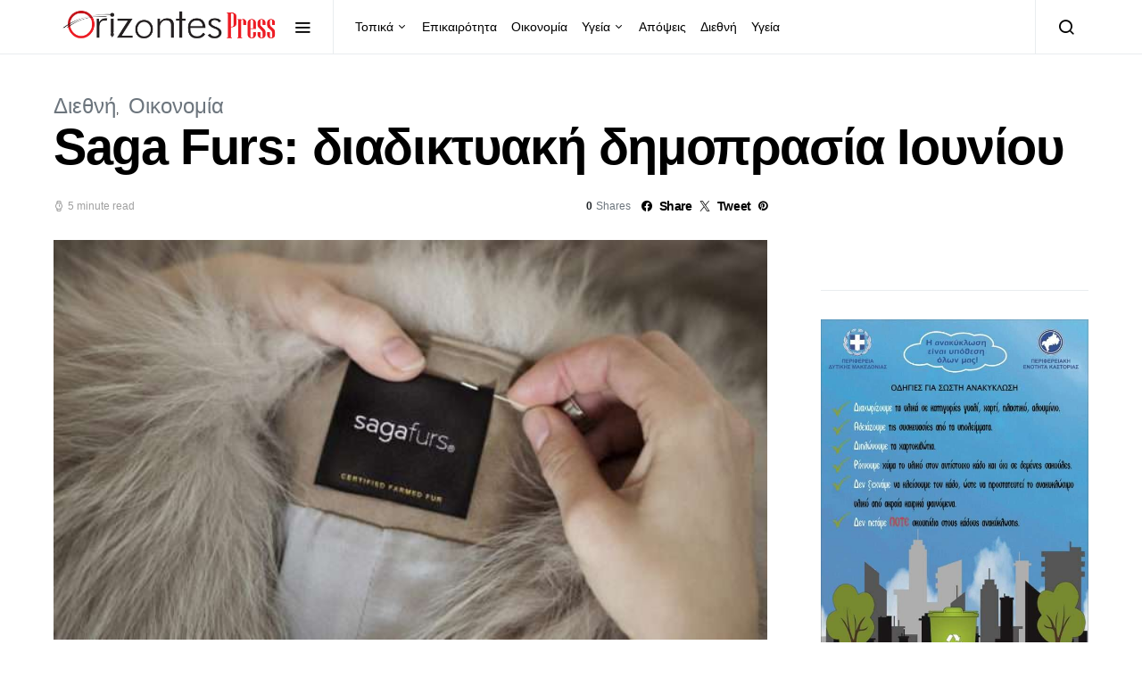

--- FILE ---
content_type: text/html; charset=UTF-8
request_url: https://orizontespress.gr/saga-furs-%CE%B4%CE%B9%CE%B1%CE%B4%CE%B9%CE%BA%CF%84%CF%85%CE%B1%CE%BA%CE%AE-%CE%B4%CE%B7%CE%BC%CE%BF%CF%80%CF%81%CE%B1%CF%83%CE%AF%CE%B1-%CE%B9%CE%BF%CF%85%CE%BD%CE%AF%CE%BF%CF%85/
body_size: 24652
content:
<!doctype html>
<html lang="el" prefix="og: https://ogp.me/ns#">
<head>
	<meta charset="UTF-8">
	<meta name="viewport" content="width=device-width, initial-scale=1">
	<link rel="profile" href="https://gmpg.org/xfn/11">

	
<!-- Search Engine Optimization by Rank Math - https://rankmath.com/ -->
<title>Saga Furs: διαδικτυακή δημοπρασία Ιουνίου - Orizontes</title>
<meta name="description" content="Η δημοπρασία των μινκ στην Saga Furs παρουσίασε σημάδια ανάκαμψης της ζήτησης παρά τις δύσκολες παγκόσμιες συγκυρίες"/>
<meta name="robots" content="follow, index, max-snippet:-1, max-video-preview:-1, max-image-preview:large"/>
<link rel="canonical" href="https://orizontespress.gr/saga-furs-%ce%b4%ce%b9%ce%b1%ce%b4%ce%b9%ce%ba%cf%84%cf%85%ce%b1%ce%ba%ce%ae-%ce%b4%ce%b7%ce%bc%ce%bf%cf%80%cf%81%ce%b1%cf%83%ce%af%ce%b1-%ce%b9%ce%bf%cf%85%ce%bd%ce%af%ce%bf%cf%85/" />
<meta property="og:locale" content="el_GR" />
<meta property="og:type" content="article" />
<meta property="og:title" content="Saga Furs: διαδικτυακή δημοπρασία Ιουνίου - Orizontes" />
<meta property="og:description" content="Η δημοπρασία των μινκ στην Saga Furs παρουσίασε σημάδια ανάκαμψης της ζήτησης παρά τις δύσκολες παγκόσμιες συγκυρίες" />
<meta property="og:url" content="https://orizontespress.gr/saga-furs-%ce%b4%ce%b9%ce%b1%ce%b4%ce%b9%ce%ba%cf%84%cf%85%ce%b1%ce%ba%ce%ae-%ce%b4%ce%b7%ce%bc%ce%bf%cf%80%cf%81%ce%b1%cf%83%ce%af%ce%b1-%ce%b9%ce%bf%cf%85%ce%bd%ce%af%ce%bf%cf%85/" />
<meta property="og:site_name" content="ΟΡΙΖΟΝΤΕΣ" />
<meta property="article:publisher" content="https://www.facebook.com/OrizontesPress/" />
<meta property="article:author" content="https://www.facebook.com/orizontes.efimerida/" />
<meta property="article:section" content="Διεθνή" />
<meta property="fb:app_id" content="1312170539585095" />
<meta property="og:image" content="https://orizontespress.gr/wp-content/uploads/2022/06/saga-furs.jpg" />
<meta property="og:image:secure_url" content="https://orizontespress.gr/wp-content/uploads/2022/06/saga-furs.jpg" />
<meta property="og:image:width" content="640" />
<meta property="og:image:height" content="358" />
<meta property="og:image:alt" content="Saga Furs: διαδικτυακή δημοπρασία Ιουνίου" />
<meta property="og:image:type" content="image/jpeg" />
<meta property="article:published_time" content="2022-06-22T10:49:34+03:00" />
<meta name="twitter:card" content="summary_large_image" />
<meta name="twitter:title" content="Saga Furs: διαδικτυακή δημοπρασία Ιουνίου - Orizontes" />
<meta name="twitter:description" content="Η δημοπρασία των μινκ στην Saga Furs παρουσίασε σημάδια ανάκαμψης της ζήτησης παρά τις δύσκολες παγκόσμιες συγκυρίες" />
<meta name="twitter:image" content="https://orizontespress.gr/wp-content/uploads/2022/06/saga-furs.jpg" />
<meta name="twitter:label1" content="Written by" />
<meta name="twitter:data1" content="Α. Μ." />
<meta name="twitter:label2" content="Time to read" />
<meta name="twitter:data2" content="5 minutes" />
<script type="application/ld+json" class="rank-math-schema">{"@context":"https://schema.org","@graph":[{"@type":"Place","@id":"https://orizontespress.gr/#place","address":{"@type":"PostalAddress","streetAddress":"Artis 21","addressLocality":"Kastoria","addressRegion":"Kastoria","postalCode":"52100","addressCountry":"GR"}},{"@type":["LocalBusiness","Organization"],"@id":"https://orizontespress.gr/#organization","name":"OrizontesPress","url":"https://orizontespress.gr","sameAs":["https://www.facebook.com/OrizontesPress/"],"email":"info@orizontespress.gr","address":{"@type":"PostalAddress","streetAddress":"Artis 21","addressLocality":"Kastoria","addressRegion":"Kastoria","postalCode":"52100","addressCountry":"GR"},"logo":{"@type":"ImageObject","@id":"https://orizontespress.gr/#logo","url":"https://orizontespress.gr/wp-content/uploads/2022/11/orizontes-press-logo-1.png","contentUrl":"https://orizontespress.gr/wp-content/uploads/2022/11/orizontes-press-logo-1.png","caption":"\u039f\u03a1\u0399\u0396\u039f\u039d\u03a4\u0395\u03a3","inLanguage":"el","width":"3507","height":"2480"},"priceRange":"$","openingHours":["Monday,Tuesday,Wednesday,Thursday,Friday 09:00-17:00"],"location":{"@id":"https://orizontespress.gr/#place"},"image":{"@id":"https://orizontespress.gr/#logo"},"telephone":"+302467024782"},{"@type":"WebSite","@id":"https://orizontespress.gr/#website","url":"https://orizontespress.gr","name":"\u039f\u03a1\u0399\u0396\u039f\u039d\u03a4\u0395\u03a3","publisher":{"@id":"https://orizontespress.gr/#organization"},"inLanguage":"el"},{"@type":"ImageObject","@id":"https://orizontespress.gr/wp-content/uploads/2022/06/saga-furs.jpg","url":"https://orizontespress.gr/wp-content/uploads/2022/06/saga-furs.jpg","width":"640","height":"358","inLanguage":"el"},{"@type":"WebPage","@id":"https://orizontespress.gr/saga-furs-%ce%b4%ce%b9%ce%b1%ce%b4%ce%b9%ce%ba%cf%84%cf%85%ce%b1%ce%ba%ce%ae-%ce%b4%ce%b7%ce%bc%ce%bf%cf%80%cf%81%ce%b1%cf%83%ce%af%ce%b1-%ce%b9%ce%bf%cf%85%ce%bd%ce%af%ce%bf%cf%85/#webpage","url":"https://orizontespress.gr/saga-furs-%ce%b4%ce%b9%ce%b1%ce%b4%ce%b9%ce%ba%cf%84%cf%85%ce%b1%ce%ba%ce%ae-%ce%b4%ce%b7%ce%bc%ce%bf%cf%80%cf%81%ce%b1%cf%83%ce%af%ce%b1-%ce%b9%ce%bf%cf%85%ce%bd%ce%af%ce%bf%cf%85/","name":"Saga Furs: \u03b4\u03b9\u03b1\u03b4\u03b9\u03ba\u03c4\u03c5\u03b1\u03ba\u03ae \u03b4\u03b7\u03bc\u03bf\u03c0\u03c1\u03b1\u03c3\u03af\u03b1 \u0399\u03bf\u03c5\u03bd\u03af\u03bf\u03c5 - Orizontes","datePublished":"2022-06-22T10:49:34+03:00","dateModified":"2022-06-22T10:49:34+03:00","isPartOf":{"@id":"https://orizontespress.gr/#website"},"primaryImageOfPage":{"@id":"https://orizontespress.gr/wp-content/uploads/2022/06/saga-furs.jpg"},"inLanguage":"el"},{"@type":"Person","@id":"https://orizontespress.gr/author/aggeliki/","name":"\u0391. \u039c.","url":"https://orizontespress.gr/author/aggeliki/","image":{"@type":"ImageObject","@id":"https://secure.gravatar.com/avatar/b63140eacf092b3f6836fab2fa351844?s=96&amp;d=mm&amp;r=g","url":"https://secure.gravatar.com/avatar/b63140eacf092b3f6836fab2fa351844?s=96&amp;d=mm&amp;r=g","caption":"\u0391. \u039c.","inLanguage":"el"},"worksFor":{"@id":"https://orizontespress.gr/#organization"}},{"@type":"BlogPosting","headline":"Saga Furs: \u03b4\u03b9\u03b1\u03b4\u03b9\u03ba\u03c4\u03c5\u03b1\u03ba\u03ae \u03b4\u03b7\u03bc\u03bf\u03c0\u03c1\u03b1\u03c3\u03af\u03b1 \u0399\u03bf\u03c5\u03bd\u03af\u03bf\u03c5 - Orizontes","datePublished":"2022-06-22T10:49:34+03:00","dateModified":"2022-06-22T10:49:34+03:00","author":{"@id":"https://orizontespress.gr/author/aggeliki/","name":"\u0391. \u039c."},"publisher":{"@id":"https://orizontespress.gr/#organization"},"description":"\u0397 \u03b4\u03b7\u03bc\u03bf\u03c0\u03c1\u03b1\u03c3\u03af\u03b1 \u03c4\u03c9\u03bd \u03bc\u03b9\u03bd\u03ba \u03c3\u03c4\u03b7\u03bd Saga Furs \u03c0\u03b1\u03c1\u03bf\u03c5\u03c3\u03af\u03b1\u03c3\u03b5 \u03c3\u03b7\u03bc\u03ac\u03b4\u03b9\u03b1 \u03b1\u03bd\u03ac\u03ba\u03b1\u03bc\u03c8\u03b7\u03c2 \u03c4\u03b7\u03c2 \u03b6\u03ae\u03c4\u03b7\u03c3\u03b7\u03c2 \u03c0\u03b1\u03c1\u03ac \u03c4\u03b9\u03c2 \u03b4\u03cd\u03c3\u03ba\u03bf\u03bb\u03b5\u03c2 \u03c0\u03b1\u03b3\u03ba\u03cc\u03c3\u03bc\u03b9\u03b5\u03c2 \u03c3\u03c5\u03b3\u03ba\u03c5\u03c1\u03af\u03b5\u03c2","name":"Saga Furs: \u03b4\u03b9\u03b1\u03b4\u03b9\u03ba\u03c4\u03c5\u03b1\u03ba\u03ae \u03b4\u03b7\u03bc\u03bf\u03c0\u03c1\u03b1\u03c3\u03af\u03b1 \u0399\u03bf\u03c5\u03bd\u03af\u03bf\u03c5 - Orizontes","@id":"https://orizontespress.gr/saga-furs-%ce%b4%ce%b9%ce%b1%ce%b4%ce%b9%ce%ba%cf%84%cf%85%ce%b1%ce%ba%ce%ae-%ce%b4%ce%b7%ce%bc%ce%bf%cf%80%cf%81%ce%b1%cf%83%ce%af%ce%b1-%ce%b9%ce%bf%cf%85%ce%bd%ce%af%ce%bf%cf%85/#richSnippet","isPartOf":{"@id":"https://orizontespress.gr/saga-furs-%ce%b4%ce%b9%ce%b1%ce%b4%ce%b9%ce%ba%cf%84%cf%85%ce%b1%ce%ba%ce%ae-%ce%b4%ce%b7%ce%bc%ce%bf%cf%80%cf%81%ce%b1%cf%83%ce%af%ce%b1-%ce%b9%ce%bf%cf%85%ce%bd%ce%af%ce%bf%cf%85/#webpage"},"image":{"@id":"https://orizontespress.gr/wp-content/uploads/2022/06/saga-furs.jpg"},"inLanguage":"el","mainEntityOfPage":{"@id":"https://orizontespress.gr/saga-furs-%ce%b4%ce%b9%ce%b1%ce%b4%ce%b9%ce%ba%cf%84%cf%85%ce%b1%ce%ba%ce%ae-%ce%b4%ce%b7%ce%bc%ce%bf%cf%80%cf%81%ce%b1%cf%83%ce%af%ce%b1-%ce%b9%ce%bf%cf%85%ce%bd%ce%af%ce%bf%cf%85/#webpage"}}]}</script>
<!-- /Rank Math WordPress SEO plugin -->

<link rel='dns-prefetch' href='//stats.wp.com' />
<link rel='dns-prefetch' href='//widgets.wp.com' />
<link rel='dns-prefetch' href='//s0.wp.com' />
<link rel='dns-prefetch' href='//0.gravatar.com' />
<link rel='dns-prefetch' href='//1.gravatar.com' />
<link rel='dns-prefetch' href='//2.gravatar.com' />
<link rel="alternate" type="application/rss+xml" title="Ροή RSS &raquo; Orizontes" href="https://orizontespress.gr/feed/" />
<link rel="alternate" type="application/rss+xml" title="Ροή Σχολίων &raquo; Orizontes" href="https://orizontespress.gr/comments/feed/" />
<link rel="alternate" type="application/rss+xml" title="Ροή Σχολίων Orizontes &raquo; Saga Furs: διαδικτυακή δημοπρασία Ιουνίου" href="https://orizontespress.gr/saga-furs-%ce%b4%ce%b9%ce%b1%ce%b4%ce%b9%ce%ba%cf%84%cf%85%ce%b1%ce%ba%ce%ae-%ce%b4%ce%b7%ce%bc%ce%bf%cf%80%cf%81%ce%b1%cf%83%ce%af%ce%b1-%ce%b9%ce%bf%cf%85%ce%bd%ce%af%ce%bf%cf%85/feed/" />
<script type="ceb1342b66a59102281e1bb1-text/javascript">
window._wpemojiSettings = {"baseUrl":"https:\/\/s.w.org\/images\/core\/emoji\/14.0.0\/72x72\/","ext":".png","svgUrl":"https:\/\/s.w.org\/images\/core\/emoji\/14.0.0\/svg\/","svgExt":".svg","source":{"concatemoji":"https:\/\/orizontespress.gr\/wp-includes\/js\/wp-emoji-release.min.js?ver=6.4.7"}};
/*! This file is auto-generated */
!function(i,n){var o,s,e;function c(e){try{var t={supportTests:e,timestamp:(new Date).valueOf()};sessionStorage.setItem(o,JSON.stringify(t))}catch(e){}}function p(e,t,n){e.clearRect(0,0,e.canvas.width,e.canvas.height),e.fillText(t,0,0);var t=new Uint32Array(e.getImageData(0,0,e.canvas.width,e.canvas.height).data),r=(e.clearRect(0,0,e.canvas.width,e.canvas.height),e.fillText(n,0,0),new Uint32Array(e.getImageData(0,0,e.canvas.width,e.canvas.height).data));return t.every(function(e,t){return e===r[t]})}function u(e,t,n){switch(t){case"flag":return n(e,"\ud83c\udff3\ufe0f\u200d\u26a7\ufe0f","\ud83c\udff3\ufe0f\u200b\u26a7\ufe0f")?!1:!n(e,"\ud83c\uddfa\ud83c\uddf3","\ud83c\uddfa\u200b\ud83c\uddf3")&&!n(e,"\ud83c\udff4\udb40\udc67\udb40\udc62\udb40\udc65\udb40\udc6e\udb40\udc67\udb40\udc7f","\ud83c\udff4\u200b\udb40\udc67\u200b\udb40\udc62\u200b\udb40\udc65\u200b\udb40\udc6e\u200b\udb40\udc67\u200b\udb40\udc7f");case"emoji":return!n(e,"\ud83e\udef1\ud83c\udffb\u200d\ud83e\udef2\ud83c\udfff","\ud83e\udef1\ud83c\udffb\u200b\ud83e\udef2\ud83c\udfff")}return!1}function f(e,t,n){var r="undefined"!=typeof WorkerGlobalScope&&self instanceof WorkerGlobalScope?new OffscreenCanvas(300,150):i.createElement("canvas"),a=r.getContext("2d",{willReadFrequently:!0}),o=(a.textBaseline="top",a.font="600 32px Arial",{});return e.forEach(function(e){o[e]=t(a,e,n)}),o}function t(e){var t=i.createElement("script");t.src=e,t.defer=!0,i.head.appendChild(t)}"undefined"!=typeof Promise&&(o="wpEmojiSettingsSupports",s=["flag","emoji"],n.supports={everything:!0,everythingExceptFlag:!0},e=new Promise(function(e){i.addEventListener("DOMContentLoaded",e,{once:!0})}),new Promise(function(t){var n=function(){try{var e=JSON.parse(sessionStorage.getItem(o));if("object"==typeof e&&"number"==typeof e.timestamp&&(new Date).valueOf()<e.timestamp+604800&&"object"==typeof e.supportTests)return e.supportTests}catch(e){}return null}();if(!n){if("undefined"!=typeof Worker&&"undefined"!=typeof OffscreenCanvas&&"undefined"!=typeof URL&&URL.createObjectURL&&"undefined"!=typeof Blob)try{var e="postMessage("+f.toString()+"("+[JSON.stringify(s),u.toString(),p.toString()].join(",")+"));",r=new Blob([e],{type:"text/javascript"}),a=new Worker(URL.createObjectURL(r),{name:"wpTestEmojiSupports"});return void(a.onmessage=function(e){c(n=e.data),a.terminate(),t(n)})}catch(e){}c(n=f(s,u,p))}t(n)}).then(function(e){for(var t in e)n.supports[t]=e[t],n.supports.everything=n.supports.everything&&n.supports[t],"flag"!==t&&(n.supports.everythingExceptFlag=n.supports.everythingExceptFlag&&n.supports[t]);n.supports.everythingExceptFlag=n.supports.everythingExceptFlag&&!n.supports.flag,n.DOMReady=!1,n.readyCallback=function(){n.DOMReady=!0}}).then(function(){return e}).then(function(){var e;n.supports.everything||(n.readyCallback(),(e=n.source||{}).concatemoji?t(e.concatemoji):e.wpemoji&&e.twemoji&&(t(e.twemoji),t(e.wpemoji)))}))}((window,document),window._wpemojiSettings);
</script>
<link rel='alternate stylesheet' id='powerkit-icons-css' href='https://orizontespress.gr/wp-content/plugins/powerkit/assets/fonts/powerkit-icons.woff?ver=3.0.2' as='font' type='font/wof' crossorigin />
<link rel='stylesheet' id='powerkit-css' href='https://orizontespress.gr/wp-content/plugins/powerkit/assets/css/powerkit.css?ver=3.0.2' media='all' />
<style id='wp-emoji-styles-inline-css'>

	img.wp-smiley, img.emoji {
		display: inline !important;
		border: none !important;
		box-shadow: none !important;
		height: 1em !important;
		width: 1em !important;
		margin: 0 0.07em !important;
		vertical-align: -0.1em !important;
		background: none !important;
		padding: 0 !important;
	}
</style>
<link rel='stylesheet' id='wp-block-library-css' href='https://orizontespress.gr/wp-includes/css/dist/block-library/style.min.css?ver=6.4.7' media='all' />
<link rel='stylesheet' id='mediaelement-css' href='https://orizontespress.gr/wp-includes/js/mediaelement/mediaelementplayer-legacy.min.css?ver=4.2.17' media='all' />
<link rel='stylesheet' id='wp-mediaelement-css' href='https://orizontespress.gr/wp-includes/js/mediaelement/wp-mediaelement.min.css?ver=6.4.7' media='all' />
<style id='jetpack-sharing-buttons-style-inline-css'>
.jetpack-sharing-buttons__services-list{display:flex;flex-direction:row;flex-wrap:wrap;gap:0;list-style-type:none;margin:5px;padding:0}.jetpack-sharing-buttons__services-list.has-small-icon-size{font-size:12px}.jetpack-sharing-buttons__services-list.has-normal-icon-size{font-size:16px}.jetpack-sharing-buttons__services-list.has-large-icon-size{font-size:24px}.jetpack-sharing-buttons__services-list.has-huge-icon-size{font-size:36px}@media print{.jetpack-sharing-buttons__services-list{display:none!important}}.editor-styles-wrapper .wp-block-jetpack-sharing-buttons{gap:0;padding-inline-start:0}ul.jetpack-sharing-buttons__services-list.has-background{padding:1.25em 2.375em}
</style>
<style id='classic-theme-styles-inline-css'>
/*! This file is auto-generated */
.wp-block-button__link{color:#fff;background-color:#32373c;border-radius:9999px;box-shadow:none;text-decoration:none;padding:calc(.667em + 2px) calc(1.333em + 2px);font-size:1.125em}.wp-block-file__button{background:#32373c;color:#fff;text-decoration:none}
</style>
<style id='global-styles-inline-css'>
body{--wp--preset--color--black: #000000;--wp--preset--color--cyan-bluish-gray: #abb8c3;--wp--preset--color--white: #ffffff;--wp--preset--color--pale-pink: #f78da7;--wp--preset--color--vivid-red: #cf2e2e;--wp--preset--color--luminous-vivid-orange: #ff6900;--wp--preset--color--luminous-vivid-amber: #fcb900;--wp--preset--color--light-green-cyan: #7bdcb5;--wp--preset--color--vivid-green-cyan: #00d084;--wp--preset--color--pale-cyan-blue: #8ed1fc;--wp--preset--color--vivid-cyan-blue: #0693e3;--wp--preset--color--vivid-purple: #9b51e0;--wp--preset--gradient--vivid-cyan-blue-to-vivid-purple: linear-gradient(135deg,rgba(6,147,227,1) 0%,rgb(155,81,224) 100%);--wp--preset--gradient--light-green-cyan-to-vivid-green-cyan: linear-gradient(135deg,rgb(122,220,180) 0%,rgb(0,208,130) 100%);--wp--preset--gradient--luminous-vivid-amber-to-luminous-vivid-orange: linear-gradient(135deg,rgba(252,185,0,1) 0%,rgba(255,105,0,1) 100%);--wp--preset--gradient--luminous-vivid-orange-to-vivid-red: linear-gradient(135deg,rgba(255,105,0,1) 0%,rgb(207,46,46) 100%);--wp--preset--gradient--very-light-gray-to-cyan-bluish-gray: linear-gradient(135deg,rgb(238,238,238) 0%,rgb(169,184,195) 100%);--wp--preset--gradient--cool-to-warm-spectrum: linear-gradient(135deg,rgb(74,234,220) 0%,rgb(151,120,209) 20%,rgb(207,42,186) 40%,rgb(238,44,130) 60%,rgb(251,105,98) 80%,rgb(254,248,76) 100%);--wp--preset--gradient--blush-light-purple: linear-gradient(135deg,rgb(255,206,236) 0%,rgb(152,150,240) 100%);--wp--preset--gradient--blush-bordeaux: linear-gradient(135deg,rgb(254,205,165) 0%,rgb(254,45,45) 50%,rgb(107,0,62) 100%);--wp--preset--gradient--luminous-dusk: linear-gradient(135deg,rgb(255,203,112) 0%,rgb(199,81,192) 50%,rgb(65,88,208) 100%);--wp--preset--gradient--pale-ocean: linear-gradient(135deg,rgb(255,245,203) 0%,rgb(182,227,212) 50%,rgb(51,167,181) 100%);--wp--preset--gradient--electric-grass: linear-gradient(135deg,rgb(202,248,128) 0%,rgb(113,206,126) 100%);--wp--preset--gradient--midnight: linear-gradient(135deg,rgb(2,3,129) 0%,rgb(40,116,252) 100%);--wp--preset--font-size--small: 13px;--wp--preset--font-size--medium: 20px;--wp--preset--font-size--large: 36px;--wp--preset--font-size--x-large: 42px;--wp--preset--spacing--20: 0.44rem;--wp--preset--spacing--30: 0.67rem;--wp--preset--spacing--40: 1rem;--wp--preset--spacing--50: 1.5rem;--wp--preset--spacing--60: 2.25rem;--wp--preset--spacing--70: 3.38rem;--wp--preset--spacing--80: 5.06rem;--wp--preset--shadow--natural: 6px 6px 9px rgba(0, 0, 0, 0.2);--wp--preset--shadow--deep: 12px 12px 50px rgba(0, 0, 0, 0.4);--wp--preset--shadow--sharp: 6px 6px 0px rgba(0, 0, 0, 0.2);--wp--preset--shadow--outlined: 6px 6px 0px -3px rgba(255, 255, 255, 1), 6px 6px rgba(0, 0, 0, 1);--wp--preset--shadow--crisp: 6px 6px 0px rgba(0, 0, 0, 1);}:where(.is-layout-flex){gap: 0.5em;}:where(.is-layout-grid){gap: 0.5em;}body .is-layout-flow > .alignleft{float: left;margin-inline-start: 0;margin-inline-end: 2em;}body .is-layout-flow > .alignright{float: right;margin-inline-start: 2em;margin-inline-end: 0;}body .is-layout-flow > .aligncenter{margin-left: auto !important;margin-right: auto !important;}body .is-layout-constrained > .alignleft{float: left;margin-inline-start: 0;margin-inline-end: 2em;}body .is-layout-constrained > .alignright{float: right;margin-inline-start: 2em;margin-inline-end: 0;}body .is-layout-constrained > .aligncenter{margin-left: auto !important;margin-right: auto !important;}body .is-layout-constrained > :where(:not(.alignleft):not(.alignright):not(.alignfull)){max-width: var(--wp--style--global--content-size);margin-left: auto !important;margin-right: auto !important;}body .is-layout-constrained > .alignwide{max-width: var(--wp--style--global--wide-size);}body .is-layout-flex{display: flex;}body .is-layout-flex{flex-wrap: wrap;align-items: center;}body .is-layout-flex > *{margin: 0;}body .is-layout-grid{display: grid;}body .is-layout-grid > *{margin: 0;}:where(.wp-block-columns.is-layout-flex){gap: 2em;}:where(.wp-block-columns.is-layout-grid){gap: 2em;}:where(.wp-block-post-template.is-layout-flex){gap: 1.25em;}:where(.wp-block-post-template.is-layout-grid){gap: 1.25em;}.has-black-color{color: var(--wp--preset--color--black) !important;}.has-cyan-bluish-gray-color{color: var(--wp--preset--color--cyan-bluish-gray) !important;}.has-white-color{color: var(--wp--preset--color--white) !important;}.has-pale-pink-color{color: var(--wp--preset--color--pale-pink) !important;}.has-vivid-red-color{color: var(--wp--preset--color--vivid-red) !important;}.has-luminous-vivid-orange-color{color: var(--wp--preset--color--luminous-vivid-orange) !important;}.has-luminous-vivid-amber-color{color: var(--wp--preset--color--luminous-vivid-amber) !important;}.has-light-green-cyan-color{color: var(--wp--preset--color--light-green-cyan) !important;}.has-vivid-green-cyan-color{color: var(--wp--preset--color--vivid-green-cyan) !important;}.has-pale-cyan-blue-color{color: var(--wp--preset--color--pale-cyan-blue) !important;}.has-vivid-cyan-blue-color{color: var(--wp--preset--color--vivid-cyan-blue) !important;}.has-vivid-purple-color{color: var(--wp--preset--color--vivid-purple) !important;}.has-black-background-color{background-color: var(--wp--preset--color--black) !important;}.has-cyan-bluish-gray-background-color{background-color: var(--wp--preset--color--cyan-bluish-gray) !important;}.has-white-background-color{background-color: var(--wp--preset--color--white) !important;}.has-pale-pink-background-color{background-color: var(--wp--preset--color--pale-pink) !important;}.has-vivid-red-background-color{background-color: var(--wp--preset--color--vivid-red) !important;}.has-luminous-vivid-orange-background-color{background-color: var(--wp--preset--color--luminous-vivid-orange) !important;}.has-luminous-vivid-amber-background-color{background-color: var(--wp--preset--color--luminous-vivid-amber) !important;}.has-light-green-cyan-background-color{background-color: var(--wp--preset--color--light-green-cyan) !important;}.has-vivid-green-cyan-background-color{background-color: var(--wp--preset--color--vivid-green-cyan) !important;}.has-pale-cyan-blue-background-color{background-color: var(--wp--preset--color--pale-cyan-blue) !important;}.has-vivid-cyan-blue-background-color{background-color: var(--wp--preset--color--vivid-cyan-blue) !important;}.has-vivid-purple-background-color{background-color: var(--wp--preset--color--vivid-purple) !important;}.has-black-border-color{border-color: var(--wp--preset--color--black) !important;}.has-cyan-bluish-gray-border-color{border-color: var(--wp--preset--color--cyan-bluish-gray) !important;}.has-white-border-color{border-color: var(--wp--preset--color--white) !important;}.has-pale-pink-border-color{border-color: var(--wp--preset--color--pale-pink) !important;}.has-vivid-red-border-color{border-color: var(--wp--preset--color--vivid-red) !important;}.has-luminous-vivid-orange-border-color{border-color: var(--wp--preset--color--luminous-vivid-orange) !important;}.has-luminous-vivid-amber-border-color{border-color: var(--wp--preset--color--luminous-vivid-amber) !important;}.has-light-green-cyan-border-color{border-color: var(--wp--preset--color--light-green-cyan) !important;}.has-vivid-green-cyan-border-color{border-color: var(--wp--preset--color--vivid-green-cyan) !important;}.has-pale-cyan-blue-border-color{border-color: var(--wp--preset--color--pale-cyan-blue) !important;}.has-vivid-cyan-blue-border-color{border-color: var(--wp--preset--color--vivid-cyan-blue) !important;}.has-vivid-purple-border-color{border-color: var(--wp--preset--color--vivid-purple) !important;}.has-vivid-cyan-blue-to-vivid-purple-gradient-background{background: var(--wp--preset--gradient--vivid-cyan-blue-to-vivid-purple) !important;}.has-light-green-cyan-to-vivid-green-cyan-gradient-background{background: var(--wp--preset--gradient--light-green-cyan-to-vivid-green-cyan) !important;}.has-luminous-vivid-amber-to-luminous-vivid-orange-gradient-background{background: var(--wp--preset--gradient--luminous-vivid-amber-to-luminous-vivid-orange) !important;}.has-luminous-vivid-orange-to-vivid-red-gradient-background{background: var(--wp--preset--gradient--luminous-vivid-orange-to-vivid-red) !important;}.has-very-light-gray-to-cyan-bluish-gray-gradient-background{background: var(--wp--preset--gradient--very-light-gray-to-cyan-bluish-gray) !important;}.has-cool-to-warm-spectrum-gradient-background{background: var(--wp--preset--gradient--cool-to-warm-spectrum) !important;}.has-blush-light-purple-gradient-background{background: var(--wp--preset--gradient--blush-light-purple) !important;}.has-blush-bordeaux-gradient-background{background: var(--wp--preset--gradient--blush-bordeaux) !important;}.has-luminous-dusk-gradient-background{background: var(--wp--preset--gradient--luminous-dusk) !important;}.has-pale-ocean-gradient-background{background: var(--wp--preset--gradient--pale-ocean) !important;}.has-electric-grass-gradient-background{background: var(--wp--preset--gradient--electric-grass) !important;}.has-midnight-gradient-background{background: var(--wp--preset--gradient--midnight) !important;}.has-small-font-size{font-size: var(--wp--preset--font-size--small) !important;}.has-medium-font-size{font-size: var(--wp--preset--font-size--medium) !important;}.has-large-font-size{font-size: var(--wp--preset--font-size--large) !important;}.has-x-large-font-size{font-size: var(--wp--preset--font-size--x-large) !important;}
.wp-block-navigation a:where(:not(.wp-element-button)){color: inherit;}
:where(.wp-block-post-template.is-layout-flex){gap: 1.25em;}:where(.wp-block-post-template.is-layout-grid){gap: 1.25em;}
:where(.wp-block-columns.is-layout-flex){gap: 2em;}:where(.wp-block-columns.is-layout-grid){gap: 2em;}
.wp-block-pullquote{font-size: 1.5em;line-height: 1.6;}
</style>
<link rel='stylesheet' id='powerkit-author-box-css' href='https://orizontespress.gr/wp-content/plugins/powerkit/modules/author-box/public/css/public-powerkit-author-box.css?ver=3.0.2' media='all' />
<link rel='stylesheet' id='powerkit-basic-elements-css' href='https://orizontespress.gr/wp-content/plugins/powerkit/modules/basic-elements/public/css/public-powerkit-basic-elements.css?ver=3.0.2' media='screen' />
<link rel='stylesheet' id='powerkit-coming-soon-css' href='https://orizontespress.gr/wp-content/plugins/powerkit/modules/coming-soon/public/css/public-powerkit-coming-soon.css?ver=3.0.2' media='all' />
<link rel='stylesheet' id='powerkit-content-formatting-css' href='https://orizontespress.gr/wp-content/plugins/powerkit/modules/content-formatting/public/css/public-powerkit-content-formatting.css?ver=3.0.2' media='all' />
<link rel='stylesheet' id='powerkit-сontributors-css' href='https://orizontespress.gr/wp-content/plugins/powerkit/modules/contributors/public/css/public-powerkit-contributors.css?ver=3.0.2' media='all' />
<link rel='stylesheet' id='powerkit-facebook-css' href='https://orizontespress.gr/wp-content/plugins/powerkit/modules/facebook/public/css/public-powerkit-facebook.css?ver=3.0.2' media='all' />
<link rel='stylesheet' id='powerkit-featured-categories-css' href='https://orizontespress.gr/wp-content/plugins/powerkit/modules/featured-categories/public/css/public-powerkit-featured-categories.css?ver=3.0.2' media='all' />
<link rel='stylesheet' id='powerkit-inline-posts-css' href='https://orizontespress.gr/wp-content/plugins/powerkit/modules/inline-posts/public/css/public-powerkit-inline-posts.css?ver=3.0.2' media='all' />
<link rel='stylesheet' id='powerkit-instagram-css' href='https://orizontespress.gr/wp-content/plugins/powerkit/modules/instagram/public/css/public-powerkit-instagram.css?ver=3.0.2' media='all' />
<link rel='stylesheet' id='powerkit-justified-gallery-css' href='https://orizontespress.gr/wp-content/plugins/powerkit/modules/justified-gallery/public/css/public-powerkit-justified-gallery.css?ver=3.0.2' media='all' />
<link rel='stylesheet' id='glightbox-css' href='https://orizontespress.gr/wp-content/plugins/powerkit/modules/lightbox/public/css/glightbox.min.css?ver=3.0.2' media='all' />
<link rel='stylesheet' id='powerkit-lightbox-css' href='https://orizontespress.gr/wp-content/plugins/powerkit/modules/lightbox/public/css/public-powerkit-lightbox.css?ver=3.0.2' media='all' />
<link rel='stylesheet' id='powerkit-opt-in-forms-css' href='https://orizontespress.gr/wp-content/plugins/powerkit/modules/opt-in-forms/public/css/public-powerkit-opt-in-forms.css?ver=3.0.2' media='all' />
<link rel='stylesheet' id='powerkit-pinterest-css' href='https://orizontespress.gr/wp-content/plugins/powerkit/modules/pinterest/public/css/public-powerkit-pinterest.css?ver=3.0.2' media='all' />
<link rel='stylesheet' id='powerkit-scroll-to-top-css' href='https://orizontespress.gr/wp-content/plugins/powerkit/modules/scroll-to-top/public/css/public-powerkit-scroll-to-top.css?ver=3.0.2' media='all' />
<link rel='stylesheet' id='powerkit-share-buttons-css' href='https://orizontespress.gr/wp-content/plugins/powerkit/modules/share-buttons/public/css/public-powerkit-share-buttons.css?ver=3.0.2' media='all' />
<link rel='stylesheet' id='powerkit-slider-gallery-css' href='https://orizontespress.gr/wp-content/plugins/powerkit/modules/slider-gallery/public/css/public-powerkit-slider-gallery.css?ver=3.0.2' media='all' />
<link rel='stylesheet' id='powerkit-social-links-css' href='https://orizontespress.gr/wp-content/plugins/powerkit/modules/social-links/public/css/public-powerkit-social-links.css?ver=3.0.2' media='all' />
<link rel='stylesheet' id='powerkit-table-of-contents-css' href='https://orizontespress.gr/wp-content/plugins/powerkit/modules/table-of-contents/public/css/public-powerkit-table-of-contents.css?ver=3.0.2' media='all' />
<link rel='stylesheet' id='powerkit-twitter-css' href='https://orizontespress.gr/wp-content/plugins/powerkit/modules/twitter/public/css/public-powerkit-twitter.css?ver=3.0.2' media='all' />
<link rel='stylesheet' id='powerkit-widget-about-css' href='https://orizontespress.gr/wp-content/plugins/powerkit/modules/widget-about/public/css/public-powerkit-widget-about.css?ver=3.0.2' media='all' />
<link rel='stylesheet' id='csco-styles-css' href='https://orizontespress.gr/wp-content/themes/spotlight/style.css?ver=1.7.1' media='all' />
<link rel='stylesheet' id='jetpack_css-css' href='https://orizontespress.gr/wp-content/plugins/jetpack/css/jetpack.css?ver=13.6' media='all' />
<script src="https://orizontespress.gr/wp-includes/js/jquery/jquery.min.js?ver=3.7.1" id="jquery-core-js" type="ceb1342b66a59102281e1bb1-text/javascript"></script>
<script src="https://orizontespress.gr/wp-includes/js/jquery/jquery-migrate.min.js?ver=3.4.1" id="jquery-migrate-js" type="ceb1342b66a59102281e1bb1-text/javascript"></script>
<link rel="https://api.w.org/" href="https://orizontespress.gr/wp-json/" /><link rel="alternate" type="application/json" href="https://orizontespress.gr/wp-json/wp/v2/posts/159336" /><link rel="EditURI" type="application/rsd+xml" title="RSD" href="https://orizontespress.gr/xmlrpc.php?rsd" />
<meta name="generator" content="WordPress 6.4.7" />
<link rel='shortlink' href='https://wp.me/p8m8zL-FrW' />
<link rel="alternate" type="application/json+oembed" href="https://orizontespress.gr/wp-json/oembed/1.0/embed?url=https%3A%2F%2Forizontespress.gr%2Fsaga-furs-%25ce%25b4%25ce%25b9%25ce%25b1%25ce%25b4%25ce%25b9%25ce%25ba%25cf%2584%25cf%2585%25ce%25b1%25ce%25ba%25ce%25ae-%25ce%25b4%25ce%25b7%25ce%25bc%25ce%25bf%25cf%2580%25cf%2581%25ce%25b1%25cf%2583%25ce%25af%25ce%25b1-%25ce%25b9%25ce%25bf%25cf%2585%25ce%25bd%25ce%25af%25ce%25bf%25cf%2585%2F" />
<link rel="alternate" type="text/xml+oembed" href="https://orizontespress.gr/wp-json/oembed/1.0/embed?url=https%3A%2F%2Forizontespress.gr%2Fsaga-furs-%25ce%25b4%25ce%25b9%25ce%25b1%25ce%25b4%25ce%25b9%25ce%25ba%25cf%2584%25cf%2585%25ce%25b1%25ce%25ba%25ce%25ae-%25ce%25b4%25ce%25b7%25ce%25bc%25ce%25bf%25cf%2580%25cf%2581%25ce%25b1%25cf%2583%25ce%25af%25ce%25b1-%25ce%25b9%25ce%25bf%25cf%2585%25ce%25bd%25ce%25af%25ce%25bf%25cf%2585%2F&#038;format=xml" />
	<style>img#wpstats{display:none}</style>
		<meta name="generator" content="Elementor 3.21.3; features: e_optimized_assets_loading, e_optimized_css_loading, additional_custom_breakpoints; settings: css_print_method-external, google_font-enabled, font_display-auto">
<link rel="icon" href="https://orizontespress.gr/wp-content/uploads/2022/07/cropped-512-1-32x32.png" sizes="32x32" />
<link rel="icon" href="https://orizontespress.gr/wp-content/uploads/2022/07/cropped-512-1-192x192.png" sizes="192x192" />
<link rel="apple-touch-icon" href="https://orizontespress.gr/wp-content/uploads/2022/07/cropped-512-1-180x180.png" />
<meta name="msapplication-TileImage" content="https://orizontespress.gr/wp-content/uploads/2022/07/cropped-512-1-270x270.png" />
<style id="kirki-inline-styles">a:hover, .entry-content a, .must-log-in a, blockquote:before, .cs-bg-dark .footer-title, .cs-bg-dark .pk-social-links-scheme-bold:not(.pk-social-links-scheme-light-rounded) .pk-social-links-link .pk-social-links-icon{color:#c10303;}.wp-block-button .wp-block-button__link:not(.has-background), button, .button, input[type="button"], input[type="reset"], input[type="submit"], .cs-bg-dark .pk-social-links-scheme-light-rounded .pk-social-links-link:hover .pk-social-links-icon, article .cs-overlay .post-categories a:hover, .post-format-icon > a:hover, .cs-list-articles > li > a:hover:before, .pk-bg-primary, .pk-button-primary, .pk-badge-primary, h2.pk-heading-numbered:before, .pk-post-item .pk-post-thumbnail a:hover .pk-post-number, .post-comments-show button{background-color:#c10303;}.pk-bg-overlay, .pk-zoom-icon-popup:after{background-color:rgba(0,0,0,0.25);}.navbar-primary, .header-default .offcanvas-header{background-color:#ffffff;}.navbar-nav .sub-menu, .navbar-nav .cs-mega-menu-has-categories .cs-mm-categories, .navbar-primary .navbar-dropdown-container{background-color:#0a0a0a;}.navbar-nav > li.menu-item-has-children > .sub-menu:after, .navbar-primary .navbar-dropdown-container:after{border-bottom-color:#0a0a0a;}.site-footer{background-color:#ffffff;}body{font-family:-apple-system, BlinkMacSystemFont, "Segoe UI", Roboto, Oxygen-Sans, Ubuntu, Cantarell, "Helvetica Neue", sans-serif;font-size:1rem;font-weight:400;letter-spacing:0px;}.cs-font-primary, button, .button, input[type="button"], input[type="reset"], input[type="submit"], .no-comments, .text-action, .cs-link-more, .share-total, .nav-links, .comment-reply-link, .post-tags a, .post-sidebar-tags a, .tagcloud a, .read-more, .navigation.pagination .nav-links > span, .navigation.pagination .nav-links > a, .pk-font-primary, .navbar-dropdown-btn-follow{font-family:-apple-system, BlinkMacSystemFont, "Segoe UI", Roboto, Oxygen-Sans, Ubuntu, Cantarell, "Helvetica Neue", sans-serif;font-size:0.875rem;font-weight:700;letter-spacing:-0.025em;text-transform:none;}label, .cs-font-secondary, .post-meta, .archive-count, .page-subtitle, .site-description, figcaption, .wp-block-image figcaption, .wp-block-audio figcaption, .wp-block-embed figcaption, .wp-block-pullquote cite, .wp-block-pullquote footer, .wp-block-pullquote .wp-block-pullquote__citation, .wp-block-quote cite, .post-format-icon, .comment-metadata, .says, .logged-in-as, .must-log-in, .wp-caption-text, .widget_rss ul li .rss-date, blockquote cite, div[class*="meta-"], span[class*="meta-"], small, .post-sidebar-shares .total-shares, .cs-breadcrumbs, .cs-homepage-category-count, .pk-font-secondary{font-family:-apple-system, BlinkMacSystemFont, "Segoe UI", Roboto, Oxygen-Sans, Ubuntu, Cantarell, "Helvetica Neue", sans-serif;font-size:0.75rem;font-weight:400;letter-spacing:0px;text-transform:none;}.entry-content{font-family:inherit;font-size:inherit;font-weight:inherit;letter-spacing:inherit;}h1, h2, h3, h4, h5, h6, .h1, .h2, .h3, .h4, .h5, .h6, .site-title, .comment-author .fn, blockquote, .wp-block-quote, .wp-block-cover .wp-block-cover-image-text, .wp-block-cover .wp-block-cover-text, .wp-block-cover h2, .wp-block-cover-image .wp-block-cover-image-text, .wp-block-cover-image .wp-block-cover-text, .wp-block-cover-image h2, .wp-block-pullquote p, p.has-drop-cap:not(:focus):first-letter, .pk-font-heading, .post-sidebar-date .reader-text{font-family:-apple-system, BlinkMacSystemFont, "Segoe UI", Roboto, Oxygen-Sans, Ubuntu, Cantarell, "Helvetica Neue", sans-serif;font-weight:700;letter-spacing:-0.025em;text-transform:none;}.title-block, .pk-font-block{font-family:-apple-system, BlinkMacSystemFont, "Segoe UI", Roboto, Oxygen-Sans, Ubuntu, Cantarell, "Helvetica Neue", sans-serif;font-size:0.76rem;font-weight:400;letter-spacing:0px;text-transform:uppercase;color:#000000;}.navbar-nav > li > a, .cs-mega-menu-child > a, .widget_archive li, .widget_categories li, .widget_meta li a, .widget_nav_menu .menu > li > a, .widget_pages .page_item a{font-family:-apple-system, BlinkMacSystemFont, "Segoe UI", Roboto, Oxygen-Sans, Ubuntu, Cantarell, "Helvetica Neue", sans-serif;font-size:0.875rem;font-weight:400;letter-spacing:0px;text-transform:none;}.navbar-nav .sub-menu > li > a, .widget_categories .children li a, .widget_nav_menu .sub-menu > li > a{font-family:-apple-system, BlinkMacSystemFont, "Segoe UI", Roboto, Oxygen-Sans, Ubuntu, Cantarell, "Helvetica Neue", sans-serif;font-size:0.875rem;font-weight:400;letter-spacing:0px;text-transform:none;}</style>	
	
	<!-- Google Tag Manager -->
<script type="ceb1342b66a59102281e1bb1-text/javascript">(function(w,d,s,l,i){w[l]=w[l]||[];w[l].push({'gtm.start':
new Date().getTime(),event:'gtm.js'});var f=d.getElementsByTagName(s)[0],
j=d.createElement(s),dl=l!='dataLayer'?'&l='+l:'';j.async=true;j.src=
'https://www.googletagmanager.com/gtm.js?id='+i+dl;f.parentNode.insertBefore(j,f);
})(window,document,'script','dataLayer','GTM-556FF75');</script>
<!-- End Google Tag Manager -->
	
	
</head>

<body class="post-template-default single single-post postid-159336 single-format-standard wp-custom-logo wp-embed-responsive cs-page-layout-right header-default navbar-sticky-enabled navbar-smart-enabled sticky-sidebar-enabled stick-to-bottom block-align-enabled elementor-default elementor-kit-159565">

	<div class="site-overlay"></div>

	<div class="offcanvas">

		<div class="offcanvas-header">

			
			<nav class="navbar navbar-offcanvas">

									<a class="navbar-brand" href="https://orizontespress.gr/" rel="home">
						<img src="https://orizontespress.gr/wp-content/uploads/2022/07/2.png"  alt="Orizontes" >					</a>
					
				<button type="button" class="toggle-offcanvas button-round">
					<i class="cs-icon cs-icon-x"></i>
				</button>

			</nav>

			
		</div>

		<aside class="offcanvas-sidebar">
			<div class="offcanvas-inner">
				<div class="widget widget_nav_menu cs-d-lg-none"><div class="menu-orizontes-main-menu-container"><ul id="menu-orizontes-main-menu" class="menu"><li id="menu-item-1040" class="menu-item menu-item-type-taxonomy menu-item-object-category menu-item-has-children menu-item-1040"><a href="https://orizontespress.gr/category/topika/">Τοπικά</a>
<ul class="sub-menu">
	<li id="menu-item-161644" class="menu-item menu-item-type-taxonomy menu-item-object-category menu-item-161644"><a href="https://orizontespress.gr/category/topika/nomos_kastorias/">Νομός Καστοριάς</a></li>
	<li id="menu-item-161646" class="menu-item menu-item-type-taxonomy menu-item-object-category menu-item-161646"><a href="https://orizontespress.gr/category/topika/%ce%ac%cf%81%ce%b3%ce%bf%cf%82-%ce%bf%cf%81%ce%b5%cf%83%cf%84%ce%b9%ce%ba%cf%8c/">Άργος Ορεστικό</a></li>
	<li id="menu-item-161648" class="menu-item menu-item-type-taxonomy menu-item-object-category menu-item-161648"><a href="https://orizontespress.gr/category/topika/%ce%b5%ce%ba%ce%b4%ce%b7%ce%bb%cf%8e%cf%83%ce%b5%ce%b9%cf%82/">Εκδηλώσεις</a></li>
	<li id="menu-item-161647" class="menu-item menu-item-type-taxonomy menu-item-object-category menu-item-161647"><a href="https://orizontespress.gr/category/topika/%ce%b1%cf%83%cf%84%cf%85%ce%bd%ce%bf%ce%bc%ce%b9%ce%ba%ce%ac/">Αστυνομικά</a></li>
	<li id="menu-item-161649" class="menu-item menu-item-type-taxonomy menu-item-object-category menu-item-161649"><a href="https://orizontespress.gr/category/topika/%ce%bd%ce%b5%cf%83%cf%84%cf%8c%cf%81%ce%b9%ce%bf/">Νεστόριο</a></li>
	<li id="menu-item-161645" class="menu-item menu-item-type-taxonomy menu-item-object-category menu-item-161645"><a href="https://orizontespress.gr/category/topika/dytikh_makedonia/">Δυτική Μακεδονία</a></li>
</ul>
</li>
<li id="menu-item-1041" class="menu-item menu-item-type-taxonomy menu-item-object-category menu-item-1041"><a href="https://orizontespress.gr/category/epikairothta/">Επικαιρότητα</a></li>
<li id="menu-item-64803" class="menu-item menu-item-type-taxonomy menu-item-object-category current-post-ancestor current-menu-parent current-post-parent menu-item-64803"><a href="https://orizontespress.gr/category/oikonomia/">Οικονομία</a></li>
<li id="menu-item-26718" class="menu-item menu-item-type-taxonomy menu-item-object-category menu-item-has-children menu-item-26718"><a href="https://orizontespress.gr/category/%cf%85%ce%b3%ce%b5%ce%af%ce%b1/">Υγεία</a>
<ul class="sub-menu">
	<li id="menu-item-161650" class="menu-item menu-item-type-taxonomy menu-item-object-category menu-item-161650"><a href="https://orizontespress.gr/category/%cf%85%ce%b3%ce%b5%ce%af%ce%b1/tips/">Tips</a></li>
	<li id="menu-item-161652" class="menu-item menu-item-type-taxonomy menu-item-object-category menu-item-161652"><a href="https://orizontespress.gr/category/%cf%85%ce%b3%ce%b5%ce%af%ce%b1/%ce%bf%ce%bc%ce%bf%cf%81%cf%86%ce%b9%ce%b1/">Ομορφιά</a></li>
	<li id="menu-item-161651" class="menu-item menu-item-type-taxonomy menu-item-object-category menu-item-161651"><a href="https://orizontespress.gr/category/%cf%85%ce%b3%ce%b5%ce%af%ce%b1/%ce%b4%ce%b9%ce%b1%cf%84%cf%81%ce%bf%cf%86%ce%b7/">Διατροφή</a></li>
	<li id="menu-item-161653" class="menu-item menu-item-type-taxonomy menu-item-object-category menu-item-161653"><a href="https://orizontespress.gr/category/%cf%85%ce%b3%ce%b5%ce%af%ce%b1/%cf%80%ce%b1%ce%b9%ce%b4%ce%b9/">Παιδί</a></li>
	<li id="menu-item-161655" class="menu-item menu-item-type-taxonomy menu-item-object-category menu-item-161655"><a href="https://orizontespress.gr/category/%cf%85%ce%b3%ce%b5%ce%af%ce%b1/%cf%88%cf%85%cf%87%ce%b9%ce%ba%ce%ae%cf%85%ce%b3%ce%b5%ce%af%ce%b1/">Ψυχική Υγεία</a></li>
	<li id="menu-item-161654" class="menu-item menu-item-type-taxonomy menu-item-object-category menu-item-161654"><a href="https://orizontespress.gr/category/%cf%85%ce%b3%ce%b5%ce%af%ce%b1/%cf%83%cf%80%ce%b9%cf%84%ce%b9/">Σπίτι</a></li>
</ul>
</li>
<li id="menu-item-64805" class="menu-item menu-item-type-taxonomy menu-item-object-category menu-item-64805"><a href="https://orizontespress.gr/category/apopseis/">Απόψεις</a></li>
<li id="menu-item-179100" class="menu-item menu-item-type-taxonomy menu-item-object-category current-post-ancestor current-menu-parent current-post-parent menu-item-179100"><a href="https://orizontespress.gr/category/diethnh/">Διεθνή</a></li>
<li id="menu-item-179101" class="menu-item menu-item-type-taxonomy menu-item-object-category menu-item-179101"><a href="https://orizontespress.gr/category/%cf%85%ce%b3%ce%b5%ce%af%ce%b1/">Υγεία</a></li>
</ul></div></div>
				<div class="widget text-1 widget_text"><h5 class="title-block title-widget">ΤΟΠΙΚΑ</h5>			<div class="textwidget"><ul class="cmsmasters_bottom_sidebar_list">
<li><a href="https://orizontespress.gr/category/topika/" target="_blank" rel="noopener">Τοπικά</a></li>
<li><a href="https://orizontespress.gr/category/topika/nomos_kastorias/" target="_blank" rel="noopener">Νομός Καστοριάς</a></li>
<li><a href="https://orizontespress.gr/category/topika/%ce%ac%cf%81%ce%b3%ce%bf%cf%82-%ce%bf%cf%81%ce%b5%cf%83%cf%84%ce%b9%ce%ba%cf%8c/" target="_blank" rel="noopener">Άργος Ορεστικό</a></li>
<li><a href="https://orizontespress.gr/category/topika/%ce%b5%ce%ba%ce%b4%ce%b7%ce%bb%cf%8e%cf%83%ce%b5%ce%b9%cf%82/" target="_blank" rel="noopener">Εκδηλώσεις</a></li>
<li><a href="https://orizontespress.gr/category/topika/%ce%b1%cf%83%cf%84%cf%85%ce%bd%ce%bf%ce%bc%ce%b9%ce%ba%ce%ac/" target="_blank" rel="noopener">Αστυνομικά</a></li>
<li><a href="https://orizontespress.gr/category/topika/%ce%bd%ce%b5%cf%83%cf%84%cf%8c%cf%81%ce%b9%ce%bf/" target="_blank" rel="noopener">Νεστόριο</a></li>
<li><a href="https://orizontespress.gr/category/topika/dytikh_makedonia/" target="_blank" rel="noopener">Δυτική Μακεδονία</a></li>
</ul>
</div>
		</div><div class="widget text-2 widget_text"><h5 class="title-block title-widget">News</h5>			<div class="textwidget"><ul class="cmsmasters_bottom_sidebar_list">
<li><a href="http://the-newspaper.cmsmasters.net/category/arts/">Arts</a></li>
<li><a href="http://the-newspaper.cmsmasters.net/category/economy/">Economy</a></li>
<li><a href="http://the-newspaper.cmsmasters.net/category/fashion-style/">Fashion &amp; Style</a></li>
<li><a href="http://the-newspaper.cmsmasters.net/category/food/">Food</a></li>
<li><a href="http://the-newspaper.cmsmasters.net/category/health/">Health</a></li>
<li><a href="http://the-newspaper.cmsmasters.net/category/lifestyle/">Lifestyle</a></li>
<li><a href="http://the-newspaper.cmsmasters.net/category/politics/">Politics</a></li>
<li><a href="http://the-newspaper.cmsmasters.net/category/science/">Science</a></li>
<li><a href="http://the-newspaper.cmsmasters.net/category/sports/">Sports</a></li>
<li><a href="http://the-newspaper.cmsmasters.net/category/technology/">Technology</a></li>
<li><a href="http://the-newspaper.cmsmasters.net/category/travel/">Travel</a></li>
</ul>
</div>
		</div><div class="widget text-3 widget_text"><h5 class="title-block title-widget">Opinion</h5>			<div class="textwidget"><ul class="cmsmasters_bottom_sidebar_list">
<li><a href="http://the-newspaper.cmsmasters.net/the-opinion-pages/">Today&#8217;s Opinion</a></li>
<li><a href="http://the-newspaper.cmsmasters.net/the-opinion-pages/">Op-Ed Columnists</a></li>
<li><a href="http://the-newspaper.cmsmasters.net/the-opinion-pages/">Editorials</a></li>
<li><a href="http://the-newspaper.cmsmasters.net/the-opinion-pages/">Contributing Writers</a></li>
<li><a href="http://the-newspaper.cmsmasters.net/the-opinion-pages/">Op-Ed Contributors</a></li>
<li><a href="http://the-newspaper.cmsmasters.net/the-opinion-pages/">Opinionator</a></li>
<li><a href="http://the-newspaper.cmsmasters.net/the-opinion-pages/">Letters</a></li>
<li><a href="http://the-newspaper.cmsmasters.net/the-opinion-pages/">Sunday Review</a></li>
<li><a href="http://the-newspaper.cmsmasters.net/the-opinion-pages/">Taking Note</a></li>
<li><a href="http://the-newspaper.cmsmasters.net/the-opinion-pages/">Room for Debate</a></li>
<li><a href="http://the-newspaper.cmsmasters.net/the-opinion-pages/">Public Editor</a></li>
</ul>
</div>
		</div><div class="widget text-4 widget_text"><h5 class="title-block title-widget">Most Popular</h5>			<div class="textwidget"><ul class="cmsmasters_bottom_sidebar_list">
<li><a href="http://the-newspaper.cmsmasters.net/tag/art-design/">Art &amp; Design</a></li>
<li><a href="http://the-newspaper.cmsmasters.net/tag/world/">World</a></li>
<li><a href="http://the-newspaper.cmsmasters.net/tag/blog/">Blog</a></li>
<li><a href="http://the-newspaper.cmsmasters.net/tag/business/">Business</a></li>
<li><a href="http://the-newspaper.cmsmasters.net/tag/culture/">Culture</a></li>
<li><a href="http://the-newspaper.cmsmasters.net/tag/lifestyle/">Lifestyle</a></li>
<li><a href="http://the-newspaper.cmsmasters.net/tag/n-y/">N.Y.</a></li>
<li><a href="http://the-newspaper.cmsmasters.net/tag/newspaper/">Newspaper</a></li>
<li><a href="http://the-newspaper.cmsmasters.net/tag/photos/">Photos</a></li>
<li><a href="http://the-newspaper.cmsmasters.net/tag/post/">Post</a></li>
</ul>
</div>
		</div>			</div>
		</aside>
	</div>

<div id="page" class="site">

	
	<div class="site-inner">

		
		<header id="masthead" class="site-header">

			
			

<nav class="navbar navbar-primary">

	
	<div class="navbar-wrap ">

		<div class="navbar-container">

			<div class="navbar-content">

						<button type="button" class="navbar-toggle-offcanvas toggle-offcanvas toggle-offcanvas-show">
			<i class="cs-icon cs-icon-menu"></i>
		</button>
					<a class="navbar-brand" href="https://orizontespress.gr/" rel="home">
				<img src="https://orizontespress.gr/wp-content/uploads/2022/07/2.png"  alt="Orizontes" >			</a>
			<ul id="menu-orizontes-main-menu-1" class="navbar-nav  cs-navbar-nav-submenu-dark"><li class="menu-item menu-item-type-taxonomy menu-item-object-category menu-item-has-children menu-item-1040"><a href="https://orizontespress.gr/category/topika/">Τοπικά</a>
<ul class="sub-menu">
	<li class="menu-item menu-item-type-taxonomy menu-item-object-category menu-item-161644"><a href="https://orizontespress.gr/category/topika/nomos_kastorias/">Νομός Καστοριάς</a></li>
	<li class="menu-item menu-item-type-taxonomy menu-item-object-category menu-item-161646"><a href="https://orizontespress.gr/category/topika/%ce%ac%cf%81%ce%b3%ce%bf%cf%82-%ce%bf%cf%81%ce%b5%cf%83%cf%84%ce%b9%ce%ba%cf%8c/">Άργος Ορεστικό</a></li>
	<li class="menu-item menu-item-type-taxonomy menu-item-object-category menu-item-161648"><a href="https://orizontespress.gr/category/topika/%ce%b5%ce%ba%ce%b4%ce%b7%ce%bb%cf%8e%cf%83%ce%b5%ce%b9%cf%82/">Εκδηλώσεις</a></li>
	<li class="menu-item menu-item-type-taxonomy menu-item-object-category menu-item-161647"><a href="https://orizontespress.gr/category/topika/%ce%b1%cf%83%cf%84%cf%85%ce%bd%ce%bf%ce%bc%ce%b9%ce%ba%ce%ac/">Αστυνομικά</a></li>
	<li class="menu-item menu-item-type-taxonomy menu-item-object-category menu-item-161649"><a href="https://orizontespress.gr/category/topika/%ce%bd%ce%b5%cf%83%cf%84%cf%8c%cf%81%ce%b9%ce%bf/">Νεστόριο</a></li>
	<li class="menu-item menu-item-type-taxonomy menu-item-object-category menu-item-161645"><a href="https://orizontespress.gr/category/topika/dytikh_makedonia/">Δυτική Μακεδονία</a></li>
</ul>
</li>
<li class="menu-item menu-item-type-taxonomy menu-item-object-category menu-item-1041"><a href="https://orizontespress.gr/category/epikairothta/">Επικαιρότητα</a></li>
<li class="menu-item menu-item-type-taxonomy menu-item-object-category current-post-ancestor current-menu-parent current-post-parent menu-item-64803"><a href="https://orizontespress.gr/category/oikonomia/">Οικονομία</a></li>
<li class="menu-item menu-item-type-taxonomy menu-item-object-category menu-item-has-children menu-item-26718"><a href="https://orizontespress.gr/category/%cf%85%ce%b3%ce%b5%ce%af%ce%b1/">Υγεία</a>
<ul class="sub-menu">
	<li class="menu-item menu-item-type-taxonomy menu-item-object-category menu-item-161650"><a href="https://orizontespress.gr/category/%cf%85%ce%b3%ce%b5%ce%af%ce%b1/tips/">Tips</a></li>
	<li class="menu-item menu-item-type-taxonomy menu-item-object-category menu-item-161652"><a href="https://orizontespress.gr/category/%cf%85%ce%b3%ce%b5%ce%af%ce%b1/%ce%bf%ce%bc%ce%bf%cf%81%cf%86%ce%b9%ce%b1/">Ομορφιά</a></li>
	<li class="menu-item menu-item-type-taxonomy menu-item-object-category menu-item-161651"><a href="https://orizontespress.gr/category/%cf%85%ce%b3%ce%b5%ce%af%ce%b1/%ce%b4%ce%b9%ce%b1%cf%84%cf%81%ce%bf%cf%86%ce%b7/">Διατροφή</a></li>
	<li class="menu-item menu-item-type-taxonomy menu-item-object-category menu-item-161653"><a href="https://orizontespress.gr/category/%cf%85%ce%b3%ce%b5%ce%af%ce%b1/%cf%80%ce%b1%ce%b9%ce%b4%ce%b9/">Παιδί</a></li>
	<li class="menu-item menu-item-type-taxonomy menu-item-object-category menu-item-161655"><a href="https://orizontespress.gr/category/%cf%85%ce%b3%ce%b5%ce%af%ce%b1/%cf%88%cf%85%cf%87%ce%b9%ce%ba%ce%ae%cf%85%ce%b3%ce%b5%ce%af%ce%b1/">Ψυχική Υγεία</a></li>
	<li class="menu-item menu-item-type-taxonomy menu-item-object-category menu-item-161654"><a href="https://orizontespress.gr/category/%cf%85%ce%b3%ce%b5%ce%af%ce%b1/%cf%83%cf%80%ce%b9%cf%84%ce%b9/">Σπίτι</a></li>
</ul>
</li>
<li class="menu-item menu-item-type-taxonomy menu-item-object-category menu-item-64805"><a href="https://orizontespress.gr/category/apopseis/">Απόψεις</a></li>
<li class="menu-item menu-item-type-taxonomy menu-item-object-category current-post-ancestor current-menu-parent current-post-parent menu-item-179100"><a href="https://orizontespress.gr/category/diethnh/">Διεθνή</a></li>
<li class="menu-item menu-item-type-taxonomy menu-item-object-category menu-item-179101"><a href="https://orizontespress.gr/category/%cf%85%ce%b3%ce%b5%ce%af%ce%b1/">Υγεία</a></li>
</ul>		<button type="button" class="navbar-toggle-search toggle-search">
			<i class="cs-icon cs-icon-search"></i>
		</button>
		
			</div><!-- .navbar-content -->

		</div><!-- .navbar-container -->

	</div><!-- .navbar-wrap -->

	
<div class="site-search" id="search">
	<div class="cs-container">
		<div class="search-form-wrap">
			
<form role="search" method="get" class="search-form" action="https://orizontespress.gr/">
	<label class="sr-only">Search for:</label>
	<div class="cs-input-group">
		<input type="search" value="" name="s" class="search-field" placeholder="Enter your search topic" required>
		<button type="submit" class="search-submit">Search</button>
	</div>
</form>
			<span class="search-close"></span>
		</div>
	</div>
</div>

</nav><!-- .navbar -->

			
		</header><!-- #masthead -->

		
		
		<div class="site-content sidebar-enabled sidebar-right post-sidebar-enabled">

			
<section class="entry-header entry-single-header entry-header-standard entry-header-thumbnail">

	
	

	<div class="cs-container">

		
		
					<div class="entry-inline-meta">
				<div class="meta-category"><ul class="post-categories">
	<li><a href="https://orizontespress.gr/category/diethnh/" rel="category tag">Διεθνή</a></li>
	<li><a href="https://orizontespress.gr/category/oikonomia/" rel="category tag">Οικονομία</a></li></ul></div>			</div>
		
		<h1 class="entry-title">Saga Furs: διαδικτυακή δημοπρασία Ιουνίου</h1>
						<div class="entry-meta-details">
					<ul class="post-meta"><li class="meta-reading-time"><i class="cs-icon cs-icon-watch"></i>5 minute read</li></ul>		<div class="pk-share-buttons-wrap pk-share-buttons-layout-default pk-share-buttons-scheme-default pk-share-buttons-has-counts pk-share-buttons-has-total-counts pk-share-buttons-post_header pk-share-buttons-mode-php pk-share-buttons-mode-rest" data-post-id="159336" data-share-url="https://orizontespress.gr/saga-furs-%ce%b4%ce%b9%ce%b1%ce%b4%ce%b9%ce%ba%cf%84%cf%85%ce%b1%ce%ba%ce%ae-%ce%b4%ce%b7%ce%bc%ce%bf%cf%80%cf%81%ce%b1%cf%83%ce%af%ce%b1-%ce%b9%ce%bf%cf%85%ce%bd%ce%af%ce%bf%cf%85/" >

							<div class="pk-share-buttons-total pk-share-buttons-total-no-count">
												<div class="pk-share-buttons-title pk-font-primary">Total</div>
							<div class="pk-share-buttons-count pk-font-heading">0</div>
							<div class="pk-share-buttons-label pk-font-secondary">Shares</div>
										</div>
				
			<div class="pk-share-buttons-items">

										<div class="pk-share-buttons-item pk-share-buttons-facebook pk-share-buttons-no-count" data-id="facebook">

							<a href="https://www.facebook.com/sharer.php?u=https://orizontespress.gr/saga-furs-%ce%b4%ce%b9%ce%b1%ce%b4%ce%b9%ce%ba%cf%84%cf%85%ce%b1%ce%ba%ce%ae-%ce%b4%ce%b7%ce%bc%ce%bf%cf%80%cf%81%ce%b1%cf%83%ce%af%ce%b1-%ce%b9%ce%bf%cf%85%ce%bd%ce%af%ce%bf%cf%85/" class="pk-share-buttons-link" target="_blank">

																	<i class="pk-share-buttons-icon pk-icon pk-icon-facebook"></i>
								
								
																	<span class="pk-share-buttons-label pk-font-primary">Share</span>
								
																	<span class="pk-share-buttons-count pk-font-secondary">0</span>
															</a>

							
							
													</div>
											<div class="pk-share-buttons-item pk-share-buttons-twitter pk-share-buttons-no-count" data-id="twitter">

							<a href="https://twitter.com/share?&text=Saga%20Furs%3A%20%CE%B4%CE%B9%CE%B1%CE%B4%CE%B9%CE%BA%CF%84%CF%85%CE%B1%CE%BA%CE%AE%20%CE%B4%CE%B7%CE%BC%CE%BF%CF%80%CF%81%CE%B1%CF%83%CE%AF%CE%B1%20%CE%99%CE%BF%CF%85%CE%BD%CE%AF%CE%BF%CF%85&url=https://orizontespress.gr/saga-furs-%ce%b4%ce%b9%ce%b1%ce%b4%ce%b9%ce%ba%cf%84%cf%85%ce%b1%ce%ba%ce%ae-%ce%b4%ce%b7%ce%bc%ce%bf%cf%80%cf%81%ce%b1%cf%83%ce%af%ce%b1-%ce%b9%ce%bf%cf%85%ce%bd%ce%af%ce%bf%cf%85/" class="pk-share-buttons-link" target="_blank">

																	<i class="pk-share-buttons-icon pk-icon pk-icon-twitter"></i>
								
								
																	<span class="pk-share-buttons-label pk-font-primary">Tweet</span>
								
																	<span class="pk-share-buttons-count pk-font-secondary">0</span>
															</a>

							
							
													</div>
											<div class="pk-share-buttons-item pk-share-buttons-pinterest pk-share-buttons-no-count" data-id="pinterest">

							<a href="https://pinterest.com/pin/create/bookmarklet/?url=https://orizontespress.gr/saga-furs-%ce%b4%ce%b9%ce%b1%ce%b4%ce%b9%ce%ba%cf%84%cf%85%ce%b1%ce%ba%ce%ae-%ce%b4%ce%b7%ce%bc%ce%bf%cf%80%cf%81%ce%b1%cf%83%ce%af%ce%b1-%ce%b9%ce%bf%cf%85%ce%bd%ce%af%ce%bf%cf%85/&media=https://orizontespress.gr/wp-content/uploads/2022/06/saga-furs.jpg" class="pk-share-buttons-link" target="_blank">

																	<i class="pk-share-buttons-icon pk-icon pk-icon-pinterest"></i>
								
								
																	<span class="pk-share-buttons-label pk-font-primary">Pin it</span>
								
																	<span class="pk-share-buttons-count pk-font-secondary">0</span>
															</a>

							
							
													</div>
								</div>
		</div>
					</div>
			
		
	</div>

	
</section>

			<div class="cs-container">

				
				<div id="content" class="main-content">

										
<!-- Google Tag Manager (noscript) -->
<noscript><iframe src="https://www.googletagmanager.com/ns.html?id=GTM-556FF75"
height="0" width="0" style="display:none;visibility:hidden"></iframe></noscript>
<!-- End Google Tag Manager (noscript) -->

<!-- FACEBOOK -->				
<script type="ceb1342b66a59102281e1bb1-text/javascript">
  window.fbAsyncInit = function() {
    FB.init({
      appId      : '1312170539585095',
      xfbml      : true,
      version    : 'v15.0'
    });
    FB.AppEvents.logPageView();
  };

  (function(d, s, id){
     var js, fjs = d.getElementsByTagName(s)[0];
     if (d.getElementById(id)) {return;}
     js = d.createElement(s); js.id = id;
     js.src = "https://connect.facebook.net/en_US/sdk.js";
     fjs.parentNode.insertBefore(js, fjs);
   }(document, 'script', 'facebook-jssdk'));
</script>
<!-- FACEBOOK -->	
					

	<div id="primary" class="content-area">

		
		<main id="main" class="site-main">

			
			
				
					
<article id="post-159336" class="entry post-159336 post type-post status-publish format-standard has-post-thumbnail category-diethnh category-oikonomia">

	
				<div class="post-media">
				<figure >
					<a href="https://orizontespress.gr/wp-content/uploads/2022/06/saga-furs.jpg">
						<img fetchpriority="high" width="640" height="358" src="https://orizontespress.gr/wp-content/uploads/2022/06/saga-furs.jpg" class="pk-lazyload-disabled wp-post-image" alt="" decoding="async" srcset="https://orizontespress.gr/wp-content/uploads/2022/06/saga-furs.jpg 640w, https://orizontespress.gr/wp-content/uploads/2022/06/saga-furs-300x168.jpg 300w" sizes="(max-width: 640px) 100vw, 640px" />					</a>
									</figure>
			</div>
						<div class="entry-container">
									<div class="entry-sidebar-wrap">
								<div class="entry-post-next cs-d-none cs-d-lg-block">
			<h5 class="title-block">
				Up next			</h5>

			<article>
									<div class="entry-thumbnail">
						<div class="cs-overlay cs-overlay-simple cs-overlay-ratio cs-ratio-landscape cs-bg-dark">
							<div class="cs-overlay-background">
								<img width="99" height="110" src="https://orizontespress.gr/wp-content/uploads/2022/06/Join-Festival_Agenda-.jpg" class="attachment-csco-intermediate size-csco-intermediate wp-post-image" alt="" decoding="async" srcset="https://orizontespress.gr/wp-content/uploads/2022/06/Join-Festival_Agenda-.jpg 899w, https://orizontespress.gr/wp-content/uploads/2022/06/Join-Festival_Agenda--270x300.jpg 270w, https://orizontespress.gr/wp-content/uploads/2022/06/Join-Festival_Agenda--768x854.jpg 768w, https://orizontespress.gr/wp-content/uploads/2022/06/Join-Festival_Agenda--696x774.jpg 696w, https://orizontespress.gr/wp-content/uploads/2022/06/Join-Festival_Agenda--378x420.jpg 378w" sizes="(max-width: 99px) 100vw, 99px" />							</div>
							<div class="cs-overlay-content">
															</div>
							<a href="https://orizontespress.gr/%ce%bc%ce%bf%cf%85%cf%83%ce%b9%ce%ba%cf%8c-%cf%86%ce%b5%cf%83%cf%84%ce%b9%ce%b2%ce%ac%ce%bb-%cf%84%cf%89%ce%bd-%ce%b4%ce%ae%ce%bc%cf%89%ce%bd-%ce%ba%ce%b1%cf%83%cf%84%ce%bf%cf%81%ce%b9%ce%ac%cf%82/" class="cs-overlay-link"></a>
						</div>
					</div>
								<header class="entry-header">
					<h6 class="entry-title"><a href="https://orizontespress.gr/%ce%bc%ce%bf%cf%85%cf%83%ce%b9%ce%ba%cf%8c-%cf%86%ce%b5%cf%83%cf%84%ce%b9%ce%b2%ce%ac%ce%bb-%cf%84%cf%89%ce%bd-%ce%b4%ce%ae%ce%bc%cf%89%ce%bd-%ce%ba%ce%b1%cf%83%cf%84%ce%bf%cf%81%ce%b9%ce%ac%cf%82/">Μουσικό φεστιβάλ των Δήμων Καστοριάς και Κορυτσάς στο Πάρκο Ολυμπιακής Φλόγας</a></h6>
									</header>
				</div>
		</section>
							<div class="entry-sidebar">
							
<section class="post-section post-sidebar-date">
	<time class="entry-date published" datetime="2022-06-22T10:49:34+03:00"><span class="reader-text published-text">Published on</span> 22 Ιουνίου 2022</time></section>


<section class="post-section post-sidebar-author">

	<h5 class="title-block">
		Author	</h5>

			<div class="author-wrap">
			<div class="author">
				<div class="author-description">
					<h5 class="title-author">
						<span class="fn">
							<a href="https://orizontespress.gr/author/aggeliki/" rel="author">
								Α. Μ.							</a>
						</span>
					</h5>
									</div>
			</div>
		</div>
		
</section>

						</div>
					</div>
							
	<div class="entry-content-wrap">

		
		<div class="entry-content">

			<p><strong><u>Η δημοπρασία των μινκ στην Saga Furs παρουσίασε σημάδια ανάκαμψης της ζήτησης παρά τις δύσκολες παγκόσμιες συγκυρίες</u></strong><span id="more-159336"></span></p>
<p><strong>Αναφορά 9<sup>ης</sup> ημέρας: Διαδικτυακή δημοπρασία Saga Furs Ιουνίου,</strong> <strong>Κοινοποίηση προς Χρηματιστήριο 21 Ιουνίου 2022 στις 21.50 EET</strong></p>
<p>&nbsp;</p>
<p><strong>Η αξία των μεσιτικών πωλήσεων της διαδικτυακής δημοπρασίας του Ιουνίου ανήλθε στα 92 εκατ. ευρώ</strong></p>
<p>&nbsp;</p>
<p>Η διαδικτυακή δημοπρασία της Saga Furs που ξεκίνησε στις 13 Ιουνίου ολοκληρώθηκε σήμερα Τρίτη 21 Ιουνίου. Σ αυτήν συμμετείχαν περίπου 100 αγοραστές και οι περισσότερες από τις πωλήσεις πραγματοποιήθηκαν στην Κίνα, που είναι η κύρια αγορά της εταιρείας. Έγιναν επίσης αγορές από την Ευρωπαϊκή βιομηχανία μόδας, τη Νότιο Κορέα και την Τουρκία.</p>
<p>&nbsp;</p>
<p>Από τα 5 εκατομμύρια βιζόν που προσφέρθηκαν, πουλήθηκε το 55%. Από τα 560.000 γουνοδέρματα αλεπούς και Finnraccoon που προσφέρθηκαν πουλήθηκε το 55%. Η αξία των μεσιτικών πωλήσεων ανήλθε στα 92 εκατ. ευρώ (6/2021: 188 εκατ. ευρώ). Η δημοπρασία έδειξε μικρά σημάδια ανάκαμψης της αγοράς, αλλά το συνολικό αποτέλεσμα ήταν σύμφωνο με τις εκτιμήσεις.</p>
<p>&nbsp;</p>
<p>«Η αγορά γούνας ήταν αβέβαιη για μεγάλο χρονικό διάστημα λόγω των έντονων περιορισμών πανδημίας στην Κίνα, αλλά η κατάσταση επιδεινώθηκε περαιτέρω από την επίθεση της Ρωσίας στην Ουκρανία. Ως εκ τούτου, ήταν θετικό το γεγονός οτι οι Κινέζοι αγοραστές ενεργοποιήθηκαν σε αυτήν τη δημοπρασία και αγόρασαν σχεδόν τα ίδια ποσοστά από τα προσφερόμενα γουνοδέρματα, με αυτά που αγοράζουν συνήθως στη δημοπρασία του Ιουνίου. Αν και υπάρχουν ενδείξεις μείωσης των περιορισμών Covid στην Κίνα και ανάκαμψης της αγοράς γούνας δεν μπορούμε, σε αυτό το στάδιο, να εκτιμήσουμε πώς θα ξεκινήσει η λιανική σεζόν στην Κίνα ή εάν οι αγορές που πραγματοποιήθηκαν σε αυτήν τη δημοπρασία θα χρησιμοποιηθούν μόνο για ανάγκες της επόμενης χρόνιας», λέει ο Markus Gotthardt, Διευθύνων Σύμβουλος της Saga Furs.</p>
<p>&nbsp;</p>
<p>Η Saga Furs θα δημοσιεύσει μια εξαμηνιαία έκθεση κερδών την Τετάρτη 29 Ιουνίου για το οικονομικό έτος που ξεκίνησε την 1η Νοεμβρίου 2021. Η εταιρεία θα πραγματοποιήσει την επόμενη δημοπρασία τον Σεπτέμβριο του 2022.</p>
<p>&nbsp;</p>
<p>&nbsp;</p>
<p><strong>Αναφορά 9ης ημέρας / 21 Ιουνίου 2022</strong></p>
<p>&nbsp;</p>
<p>Η διαδικτυακή δημοπρασία του Ιουνίου ολοκληρώθηκε σήμερα με την πώληση των Blue Fox.</p>
<p>&nbsp;</p>
<p>Οι Blue Fox πουλήθηκαν σε ποσοστό 50% σε ελαφρώς μειωμένες τιμές, σε σύγκριση με αυτές της προηγούμενης δημοπρασίας.</p>
<p>Οι κύριοι αγοραστές προέρχονταν από την Κίνα, την Τουρκία και τη Νότιο Κορέα.</p>
<p>Η επόμενη δημοπρασία της Saga Furs θα γίνει τον Σεπτέμβριο του 2022.</p>
<p>&nbsp;</p>
<p>Ευχόμαστε σε όλους καλό καλοκαίρι και ευχόμαστε να έχουμε το συντομότερο μια δια ζώσης δημοπρασία!</p>
<p>&nbsp;</p>
<p><strong>Αναφορά 8<sup>ης</sup> ημέρας / 20 Ιουνίου 2022</strong></p>
<p>Η διήμερη προσφορά γουνοδερμάτων fox ξεκίνησε με την προσφορά διαφόρων τύπων αλεπούς καθώς και Finnraccoon.</p>
<ul>
<li>Η Blue Shadow fox πουλήθηκε σε ποσοστό μεγαλύτερο του 70%</li>
<li>Η Blue Frost fox πουλήθηκε σε ποσοστό 80%</li>
<li>Η Silver fox πουλήθηκε σε ποσοστό 55%</li>
<li>Τα Finnraccoon πωλήθηκαν σε ποσοστό 75%</li>
<li>Οι παραπάνω αναφερόμενες πωλήσεις επιτεύχθηκαν με τιμές μειωμένες κατά 10% στα Blue Shadow fox και σταθερές τιμές για τους υπόλοιπους τύπους</li>
<li>Οι κύριοι αγοραστές  προέρχονταν από την Κίνα, με υποστήριξη από την Ευρωπαϊκή βιομηχανία μόδας, την Τουρκία και τη Νότιο Κορέα.</li>
</ul>
<p>&nbsp;</p>
<p><strong>Αναφορά 7<sup>ης</sup> ημέρας / Κοινοποίηση προς Χρηματιστήριο 19.6.2022 στις 16.10 </strong><strong>EET</strong><strong>:<br />
Η δημοπρασία των μινκ στην </strong><strong>Saga</strong> <strong>Furs</strong><strong> παρουσιάζει σημάδια ανάκαμψης της ζήτησης </strong></p>
<p>Η διαδικτυακή δημοπρασία μινκ γουνοδερμάτων της Saga Furs, η οποία ξεκίνησε στις 13.6, ολοκληρώθηκε την Κυριακή. Συνολικά συμμετείχαν περίπου 100 αγοραστές στην διαδικτυακή δημοπρασία mink και οι περισσότερες αγορές έγιναν από την Κίνα, που είναι η σημαντικότερη αγορά της δημοπρασίας. Αγορές πραγματοποιήθηκαν επίσης από την Ευρωπαϊκή Βιομηχανία Μόδας, τη Νότιο Κορέα και την Τουρκία.</p>
<p>«Αυτή τη σεζόν, η αγορά γούνας ήταν αβέβαιη λόγω των συνεχιζόμενων περιορισμών Covid στην Κίνα. Επιπλέον, η ρωσική επίθεση στην Ουκρανία έχει δυσκολέψει το εμπόριο. Αποφασίσαμε να αλλάξουμε τη στρατηγική τιμολόγησης μας, γεγονός που βοήθησε στη δημιουργία ενός επιπέδου τιμών για τους περισσότερους τύπους μινκ. Αυτό ενεργοποίησε ιδιαίτερα τους Κινέζους αγοραστές, αλλά και άλλες κύριες αγορές. Από τα 5 εκατομμύρια μινκ που προσφέρθηκαν, περίπου το 55% πουλήθηκε, ποσοστό σαφώς μεγαλύτερο από αυτό των προηγούμενων φετινών δημοπρασιών», λέει ο Markus Gotthardt, Διευθύνων Σύμβουλος της Saga Furs.</p>
<p>&nbsp;</p>
<p>Την 7η μέρα ολοκληρώθηκε η δημοπρασία των μινκ με την προσφορά 400,000 θηλυκών Silverblue και διαφόρων τύπων Cross mink.</p>
<ul>
<li>Τα θηλυκά Silverblue Classic μινκ πουλήθηκαν σε ποσοστό μεγαλύτερο του 40% και τα Velvets πάνω από 80%</li>
<li>Η συλλογή Cross πουλήθηκε σε ποσοστό μεγαλύτερο του 50%</li>
<li>Οι κύριοι αγοραστές προέρχονταν από την Κίνα, με υποστήριξη από την Ευρωπαϊκή βιομηχανία μόδας, την Τουρκία και τη Νότιο Κορέα.</li>
</ul>
<p>Η δημοπράτηση των μινκ ολοκληρώθηκε με την πώληση 2,6 εκατ. μινκ από το σύνολο των σχεδόν 5 εκατ. που προσφέρθηκαν.</p>
<p>&nbsp;</p>
<p><strong>Αναφορά</strong><strong> 6</strong><strong><sup>ης</sup></strong> <strong>μέρας</strong><strong> / 18 </strong><strong>Ιουνίου</strong><strong> 2022</strong></p>
<p>Η δημοπρασία συνεχίστηκε σήμερα με την πώληση θηλυκών Palomino και αρσενικών Silverblue mink.</p>
<ul>
<li>Οι πωλήσεις των θηλυκών Palomino ακολούθησαν το ίδιο μοτίβο με τις πωλήσεις των αρσενικών, με αποτέλεσμα να πωληθεί το 55% των Velvets, ενώ τα Classics στην πλειοψηφία τους αποσύρθηκαν</li>
<li>Τα αρσενικά Silverblue Classics πωλήθηκαν σε ποσοστό 45% και τα Velvets σχεδόν 80%</li>
<li>Οι κύριοι αγοραστές ήταν η Κίνα με την υποστήριξη της Τουρκίας και της Βορείου Κορέας.</li>
</ul>
<p>&nbsp;</p>
<p><strong>Αναφορά</strong><strong> 5</strong><strong><sup>ης</sup></strong> <strong>μέρας</strong><strong> / 17 </strong><strong>Ιουνίου</strong><strong> 2022</strong></p>
<p>Έχοντας πετύχει σχεδόν 100% πωλήσεις για τα αρσενικά Brown minks εχθές, οι δυνατές πωλήσεις συνεχίστηκαν και σήμερα με την προσφορά 600,000 θηλυκών Brown mink που πωλήθηκαν σε ποσοστό μεγαλύτερο του 70%. Επιπρόσθετα προσφέρθηκαν Mahogany και Palomino.</p>
<ul>
<li>Σε δύο ημέρες πουλήσαμε περισσότερα από 1 εκατ. mink</li>
<li>Τα αρσενικά Mahogany πουλήθηκαν σε ποσοστό σχεδόν 100% ενώ τα θηλυκα 45%</li>
<li>Η Βορειοαμερικάνικη συλλογή πωλήθηκε σε ποσοστό 15%</li>
<li>Τα αρσενικά Palomino Velvet πουλήθηκαν σε ποσοστό 70% ενώ τα Classics συνάντησαν αντίσταση</li>
<li>Η Κίνα ήταν η κυρίαρχη αγορά σήμερα με ορισμένη υποστήριξη από την Ευρώπη.</li>
</ul>
<p>&nbsp;</p>
<p><strong>Αναφορά 4<sup>ης</sup> μέρας / 16 Ιουνίου 2022</strong></p>
<p>Η δημοπρασία συνεχίστηκε σήμερα με την προσφορά 600,000 αρσενικών Brown mink.</p>
<ul>
<li>Εδραιώθηκε μια νέα τιμή στην αγορά για τα Brown εν μέσω μιας δύσκολης παγκόσμιας συγκυρίας</li>
<li>Το σύνολο της προσφοράς που περιελάβανε τύπους Classic και Velvet, πωλήθηκε σε ποσοστό σχεδόν 100%</li>
<li>Οι κύριοι αγοραστές προέρχονταν από την Κίνα με υποστήριξη από την Τουρκία</li>
</ul>
<p><strong><br />
</strong><strong>Αναφορά</strong><strong> 3</strong><strong><sup>ης</sup></strong> <strong>μέρας</strong><strong> / 15 </strong><strong>Ιουνίου</strong><strong> 2022</strong></p>
<p>Την Τρίτη ημέρα, η δημοπρασία συνεχίστηκε με την προσφορά Black και BLACKGLAMA mink.</p>
<ul>
<li>Τα ευρωπαϊκά Black πουλήθηκαν σε ποσοστό σχεδόν 25%</li>
<li>Τα Βορειοαμερικάνικα BLACKGLAMA minks αντιμετώπισαν αντίσταση με αποτέλεσμα τα θηλυκά να πωληθούν σε ποσοστό μεγαλύτερο του 30% και τα αρσενικά σχεδόν 10%</li>
<li>Η Νότιο Κορέα και η Κίνα υπήρξαν οι κυρίαρχες αγορές σήμερα.</li>
</ul>
<p>Το Top Lot των αρσενικών BLACKGLAMA αγοράστηκε από το Mega Fur για λογαριασμό του Κ. Wang Chen, Suning Huawei Fur</p>
<p><strong><br />
Αναφορά 2<sup>ης</sup> μέρας / 14 Ιουνίου 2022</strong></p>
<p>Κατά την δεύτερη ημέρα της δημοπρασίας προσφέρθηκαν Pastel και Pearl mink.</p>
<ul>
<li>Τα Ευρωπαϊκά και τα Βορειοαμερικάνικα Pastel πωλήθηκαν σχεδόν σε ποσοστό 50%</li>
<li>Συνολικά τα Pearl mink πωλήθηκαν σε ποσοστό 40% με τα intersorted αρσενικά Pearl Velvet να πωλούνται σε ποσοστό 55%</li>
<li>Μέχρι και την σημερινή ημέρα έχουμε προσφέρει το 40% της συνολικής προσφερόμενης ποσότητας γουνοδερμάτων της δημοπρασίας Ιουνίου</li>
<li>Η Κίνα υπήρξε αρκετά δραστήρια σήμερα με υποστήριξη από την Ευρωπαϊκή βιομηχανία Μόδας και τη Νότιο Κορέα.</li>
</ul>
<p>&nbsp;</p>
<p><strong>Αναφορά 1<sup>ης</sup> ημέρας / 13 Ιουνίου 2022</strong></p>
<p>Η διαδικτυακή δημοπρασία της Saga Furs Ιουνίου ξεκίνησε σήμερα και κατά τη διάρκειά της προσφέρονται 5 εκατομ. μινκ και 560,000 fox γουνοδέρματα.</p>
<p>Κατά την πρώτη ημέρα της δημοπρασίας, η προσφορά αποτελούνταν κυρίως από White και Sapphire μινκ γουνοδέρματα. Η συνολική προσφορά πωλήθηκε σε ποσοστό μεγαλύτερο του 40% σε σταθερές ή χαμηλότερες τιμές από αυτές της δημοπρασίας Μαρτίου. Τα Βορειοαμερικάνικα αρσενικά White mink πωλήθηκαν σε ποσοστό μεγαλύτερο από 60%, ενώ τα θηλυκά συνάντησαν αντίσταση από την αγορά. Οι κύριοι αγοραστές ήταν από την Κίνα, την Ευρωπαϊκή Βιομηχανία Μόδας, την Νότιο Κορέα και την Τουρκία.</p>
<p>&nbsp;</p>

		</div>
			</div>

				</div>
			
</article>

				
	<section class="post-archive archive-related">

		<div class="archive-wrap">

			
			<h5 class="title-block">
				You May Also Like			</h5>

			<div class="archive-main">
				
<article class="layout-list post-290278 post type-post status-publish format-standard has-post-thumbnail category-diethnh category-epikairothta">

	<div class="post-outer">

		<a class="post-link" href="https://orizontespress.gr/ntoympai-se-anapiriko-amaxidio-to-montelo-tin-oykrania/"></a>

		
					<div class="post-inner entry-thumbnail">
				<div class="cs-overlay cs-overlay-simple cs-overlay-ratio cs-ratio-landscape cs-bg-dark">
					<div class="cs-overlay-background">
						<img width="380" height="200" src="https://orizontespress.gr/wp-content/uploads/2025/07/montelo-oukrania-1200x675-1-380x200.webp" class="attachment-csco-thumbnail size-csco-thumbnail wp-post-image" alt="" decoding="async" />					</div>
					<div class="cs-overlay-content">
						<div class="meta-category"><ul class="post-categories">
	<li><a href="https://orizontespress.gr/category/diethnh/" rel="category tag">Διεθνή</a></li>
	<li><a href="https://orizontespress.gr/category/epikairothta/" rel="category tag">Επικαιρότητα</a></li></ul></div>											</div>
				</div>
			</div>
		
		<div class="post-inner entry-inner">

			<div class="entry-data">

				<header class="entry-header">
					<h2 class="entry-title">Ντουμπάι: Σε αναπηρικό αμαξίδιο το μοντέλο από την Ουκρανία που κακοποιήθηκε σε πάρτι</h2>				</header>

				<div class="entry-excerpt">
					Έχει χάσει 10 εκ. οστού από το πόδι της 
				</div>

				<ul class="post-meta"><li class="meta-author"><span class="author"><a class="url fn n" href="https://orizontespress.gr/author/aggeliki/" title="View all posts by Α. Μ.">Α. Μ.</a></span></li><li class="meta-date">29/07/2025</li></ul>
			</div>

		</div>

	</div><!-- .post-outer -->

</article><!-- #post-290278 -->

<article class="layout-list post-257389 post type-post status-publish format-standard has-post-thumbnail category-ellada category-epikairothta category-oikonomia category-28">

	<div class="post-outer">

		<a class="post-link" href="https://orizontespress.gr/diplasioi-toys-polites-oi-agorastes-akiniton/"></a>

		
					<div class="post-inner entry-thumbnail">
				<div class="cs-overlay cs-overlay-simple cs-overlay-ratio cs-ratio-landscape cs-bg-dark">
					<div class="cs-overlay-background">
						<img width="380" height="200" src="https://orizontespress.gr/wp-content/uploads/2024/12/akinita_syggrou_shutterstock-768x480-1-380x200.jpg" class="attachment-csco-thumbnail size-csco-thumbnail wp-post-image" alt="" decoding="async" />					</div>
					<div class="cs-overlay-content">
						<div class="meta-category"><ul class="post-categories">
	<li><a href="https://orizontespress.gr/category/ellada/" rel="category tag">Ελλάδα</a></li>
	<li><a href="https://orizontespress.gr/category/epikairothta/" rel="category tag">Επικαιρότητα</a></li>
	<li><a href="https://orizontespress.gr/category/oikonomia/" rel="category tag">Οικονομία</a></li>
	<li><a href="https://orizontespress.gr/category/%cf%85%ce%b3%ce%b5%ce%af%ce%b1/%cf%83%cf%80%ce%b9%cf%84%ce%b9/" rel="category tag">Σπίτι</a></li></ul></div>											</div>
				</div>
			</div>
		
		<div class="post-inner entry-inner">

			<div class="entry-data">

				<header class="entry-header">
					<h2 class="entry-title">Διπλάσιοι από τους πωλητές οι αγοραστές ακινήτων</h2>				</header>

				<div class="entry-excerpt">
					Διπλάσιοι από τους πωλητές οι αγοραστές ακινήτων
				</div>

				<ul class="post-meta"><li class="meta-author"><span class="author"><a class="url fn n" href="https://orizontespress.gr/author/aggeliki/" title="View all posts by Α. Μ.">Α. Μ.</a></span></li><li class="meta-date">05/12/2024</li></ul>
			</div>

		</div>

	</div><!-- .post-outer -->

</article><!-- #post-257389 -->

<article class="layout-list post-110476 post type-post status-publish format-standard has-post-thumbnail category-diethnh tag-1012">

	<div class="post-outer">

		<a class="post-link" href="https://orizontespress.gr/%cf%83%ce%bf%ce%ba-%cf%83%cf%84%ce%b9%cf%82-%ce%b7%cf%80%ce%b1-%ce%b8%ce%ac%ce%bd%ce%b1%cf%84%ce%bf%cf%82-%ce%bc%ce%b1%cf%8d%cf%81%ce%bf%cf%85-%ce%b1%cf%80%cf%8c-%ce%b1%cf%83%cf%86%cf%85%ce%be%ce%af/"></a>

		
					<div class="post-inner entry-thumbnail">
				<div class="cs-overlay cs-overlay-simple cs-overlay-ratio cs-ratio-landscape cs-bg-dark">
					<div class="cs-overlay-background">
						<img width="346" height="200" src="https://orizontespress.gr/wp-content/uploads/2020/09/1-2.jpg" class="attachment-csco-thumbnail size-csco-thumbnail wp-post-image" alt="" decoding="async" srcset="https://orizontespress.gr/wp-content/uploads/2020/09/1-2.jpg 660w, https://orizontespress.gr/wp-content/uploads/2020/09/1-2-300x173.jpg 300w" sizes="(max-width: 346px) 100vw, 346px" />					</div>
					<div class="cs-overlay-content">
						<div class="meta-category"><ul class="post-categories">
	<li><a href="https://orizontespress.gr/category/diethnh/" rel="category tag">Διεθνή</a></li></ul></div>											</div>
				</div>
			</div>
		
		<div class="post-inner entry-inner">

			<div class="entry-data">

				<header class="entry-header">
					<h2 class="entry-title">Σοκ στις ΗΠΑ: Θάνατος μαύρου από ασφυξία &#8211; Αστυνομικοί του φόρεσαν σακούλα στο κεφάλι</h2>				</header>

				<div class="entry-excerpt">
					Σοκ στις ΗΠΑ: Θάνατος μαύρου από ασφυξία &#8211; Αστυνομικοί του φόρεσαν σακούλα&hellip;
				</div>

				<ul class="post-meta"><li class="meta-author"><span class="author"><a class="url fn n" href="https://orizontespress.gr/author/aggeliki/" title="View all posts by Α. Μ.">Α. Μ.</a></span></li><li class="meta-date">03/09/2020</li></ul>
			</div>

		</div>

	</div><!-- .post-outer -->

</article><!-- #post-110476 -->

<article class="layout-list post-160082 post type-post status-publish format-standard has-post-thumbnail category-diethnh category-ellada category-epikairothta">

	<div class="post-outer">

		<a class="post-link" href="https://orizontespress.gr/national-geographic-%cf%84%ce%b1-3-%ce%b5%ce%bb%ce%bb%ce%b7%ce%bd%ce%b9%ce%ba%ce%ac-%ce%bd%ce%b7%cf%83%ce%b9%ce%ac-%cf%80%ce%bf%cf%85-%ce%b8%ce%ad%ce%bb%ce%bf%cf%85%ce%bd-%ce%bd%ce%b1-%ce%b5/"></a>

		
					<div class="post-inner entry-thumbnail">
				<div class="cs-overlay cs-overlay-simple cs-overlay-ratio cs-ratio-landscape cs-bg-dark">
					<div class="cs-overlay-background">
						<img width="296" height="200" src="https://orizontespress.gr/wp-content/uploads/2022/07/c38789ac-9743-4dfb-8555-4d434a680a7c.webp" class="attachment-csco-thumbnail size-csco-thumbnail wp-post-image" alt="" decoding="async" srcset="https://orizontespress.gr/wp-content/uploads/2022/07/c38789ac-9743-4dfb-8555-4d434a680a7c.webp 875w, https://orizontespress.gr/wp-content/uploads/2022/07/c38789ac-9743-4dfb-8555-4d434a680a7c-300x203.webp 300w, https://orizontespress.gr/wp-content/uploads/2022/07/c38789ac-9743-4dfb-8555-4d434a680a7c-768x519.webp 768w, https://orizontespress.gr/wp-content/uploads/2022/07/c38789ac-9743-4dfb-8555-4d434a680a7c-696x470.webp 696w, https://orizontespress.gr/wp-content/uploads/2022/07/c38789ac-9743-4dfb-8555-4d434a680a7c-622x420.webp 622w" sizes="(max-width: 296px) 100vw, 296px" />					</div>
					<div class="cs-overlay-content">
						<div class="meta-category"><ul class="post-categories">
	<li><a href="https://orizontespress.gr/category/diethnh/" rel="category tag">Διεθνή</a></li>
	<li><a href="https://orizontespress.gr/category/ellada/" rel="category tag">Ελλάδα</a></li>
	<li><a href="https://orizontespress.gr/category/epikairothta/" rel="category tag">Επικαιρότητα</a></li></ul></div>											</div>
				</div>
			</div>
		
		<div class="post-inner entry-inner">

			<div class="entry-data">

				<header class="entry-header">
					<h2 class="entry-title">National Geographic: Τα 3 ελληνικά νησιά που «θέλουν να είναι ελεύθερα»</h2>				</header>

				<div class="entry-excerpt">
					Η Αστυπάλαια, η Νάξος και η Ίος βρίσκονται στον πράσινο κατάλογο Ελληνικών&hellip;
				</div>

				<ul class="post-meta"><li class="meta-author"><span class="author"><a class="url fn n" href="https://orizontespress.gr/author/stathis/" title="View all posts by giannis stathis">giannis stathis</a></span></li><li class="meta-date">04/07/2022</li></ul>
			</div>

		</div>

	</div><!-- .post-outer -->

</article><!-- #post-160082 -->

<article class="layout-list post-100074 post type-post status-publish format-standard has-post-thumbnail category-oikonomia">

	<div class="post-outer">

		<a class="post-link" href="https://orizontespress.gr/%ce%b5%cf%80%ce%b9%ce%b4%cf%8c%ce%bc%ce%b1%cf%84%ce%b1-%cf%83%ce%b5-%ce%b1%ce%bd%ce%ad%cf%81%ce%b3%ce%bf%cf%85%cf%82-%ce%ba%ce%b1%ce%b9-%ce%b5%cf%80%ce%bf%cf%87%ce%b9%ce%ba%ce%ac-%ce%b1%cf%80%ce%b1/"></a>

		
					<div class="post-inner entry-thumbnail">
				<div class="cs-overlay cs-overlay-simple cs-overlay-ratio cs-ratio-landscape cs-bg-dark">
					<div class="cs-overlay-background">
						<img width="293" height="200" src="https://orizontespress.gr/wp-content/uploads/2020/05/atm-lefta-350x320-1.jpg" class="attachment-csco-thumbnail size-csco-thumbnail wp-post-image" alt="" decoding="async" srcset="https://orizontespress.gr/wp-content/uploads/2020/05/atm-lefta-350x320-1.jpg 840w, https://orizontespress.gr/wp-content/uploads/2020/05/atm-lefta-350x320-1-300x205.jpg 300w, https://orizontespress.gr/wp-content/uploads/2020/05/atm-lefta-350x320-1-768x524.jpg 768w, https://orizontespress.gr/wp-content/uploads/2020/05/atm-lefta-350x320-1-218x150.jpg 218w, https://orizontespress.gr/wp-content/uploads/2020/05/atm-lefta-350x320-1-696x475.jpg 696w, https://orizontespress.gr/wp-content/uploads/2020/05/atm-lefta-350x320-1-616x420.jpg 616w" sizes="(max-width: 293px) 100vw, 293px" />					</div>
					<div class="cs-overlay-content">
						<div class="meta-category"><ul class="post-categories">
	<li><a href="https://orizontespress.gr/category/oikonomia/" rel="category tag">Οικονομία</a></li></ul></div>											</div>
				</div>
			</div>
		
		<div class="post-inner entry-inner">

			<div class="entry-data">

				<header class="entry-header">
					<h2 class="entry-title">Επιδόματα σε ανέργους και εποχικά απασχολούμενους. Ποιοι τα δικαιούνται και ποιες οι προϋποθέσεις;</h2>				</header>

				<div class="entry-excerpt">
					Επιδόματα σε ανέργους και εποχικά απασχολούμενους. Ποιοι τα δικαιούνται και ποιες οι&hellip;
				</div>

				<ul class="post-meta"><li class="meta-author"><span class="author"><a class="url fn n" href="https://orizontespress.gr/author/orizontes/" title="View all posts by Ορίζοντες">Ορίζοντες</a></span></li><li class="meta-date">23/05/2020</li></ul>
			</div>

		</div>

	</div><!-- .post-outer -->

</article><!-- #post-100074 -->

<article class="layout-list post-162872 post type-post status-publish format-standard has-post-thumbnail category-ellada category-epikairothta category-oikonomia">

	<div class="post-outer">

		<a class="post-link" href="https://orizontespress.gr/%ce%ad%cf%81%cf%87%ce%bf%ce%bd%cf%84%ce%b1%ce%b9-%cf%84%ce%b1-%cf%84%ce%ad%ce%bb%ce%b7-%ce%ba%cf%85%ce%ba%ce%bb%ce%bf%cf%86%ce%bf%cf%81%ce%af%ce%b1%cf%82-%cf%80%cf%8c%cf%83%ce%b1-%ce%b8%ce%b1-%cf%80/"></a>

		
					<div class="post-inner entry-thumbnail">
				<div class="cs-overlay cs-overlay-simple cs-overlay-ratio cs-ratio-landscape cs-bg-dark">
					<div class="cs-overlay-background">
						<img width="380" height="200" src="https://orizontespress.gr/wp-content/uploads/2022/10/4b42d8fcbbb640ee8f66a5df3668e9c0-380x200.jpg" class="attachment-csco-thumbnail size-csco-thumbnail wp-post-image" alt="" decoding="async" srcset="https://orizontespress.gr/wp-content/uploads/2022/10/4b42d8fcbbb640ee8f66a5df3668e9c0-380x200.jpg 380w, https://orizontespress.gr/wp-content/uploads/2022/10/4b42d8fcbbb640ee8f66a5df3668e9c0-760x400.jpg 760w" sizes="(max-width: 380px) 100vw, 380px" />					</div>
					<div class="cs-overlay-content">
						<div class="meta-category"><ul class="post-categories">
	<li><a href="https://orizontespress.gr/category/ellada/" rel="category tag">Ελλάδα</a></li>
	<li><a href="https://orizontespress.gr/category/epikairothta/" rel="category tag">Επικαιρότητα</a></li>
	<li><a href="https://orizontespress.gr/category/oikonomia/" rel="category tag">Οικονομία</a></li></ul></div>											</div>
				</div>
			</div>
		
		<div class="post-inner entry-inner">

			<div class="entry-data">

				<header class="entry-header">
					<h2 class="entry-title">Έρχονται τα τέλη κυκλοφορίας &#8211; Πόσα θα πληρώσουμε, ποιοι απαλλάσσονται</h2>				</header>

				<div class="entry-excerpt">
					Του Προκόπη&nbsp;Χατζηνικολάου Έως τα μέσα Νοεμβρίου θα έχουν αναρτηθεί στην ιστοσελίδα της&hellip;
				</div>

				<ul class="post-meta"><li class="meta-author"><span class="author"><a class="url fn n" href="https://orizontespress.gr/author/stathis/" title="View all posts by giannis stathis">giannis stathis</a></span></li><li class="meta-date">26/10/2022</li></ul>
			</div>

		</div>

	</div><!-- .post-outer -->

</article><!-- #post-162872 -->

<article class="layout-list post-135459 post type-post status-publish format-standard has-post-thumbnail category-diethnh">

	<div class="post-outer">

		<a class="post-link" href="https://orizontespress.gr/0-%ce%b9%cf%83%cf%81%ce%b1%ce%ae%ce%bb-%cf%83%cf%87%ce%b7%ce%bc%ce%b1%cf%84%ce%af%cf%83%cf%84%ce%b7%ce%ba%ce%b5-%ce%bd%ce%ad%ce%b1-%ce%ba%cf%85%ce%b2%ce%ad%cf%81%ce%bd%ce%b7%cf%83%ce%b7-%cf%84/"></a>

		
					<div class="post-inner entry-thumbnail">
				<div class="cs-overlay cs-overlay-simple cs-overlay-ratio cs-ratio-landscape cs-bg-dark">
					<div class="cs-overlay-background">
						<img width="380" height="186" src="https://orizontespress.gr/wp-content/uploads/2021/06/ap_20005363313955.jpg" class="attachment-csco-thumbnail size-csco-thumbnail wp-post-image" alt="" decoding="async" srcset="https://orizontespress.gr/wp-content/uploads/2021/06/ap_20005363313955.jpg 1346w, https://orizontespress.gr/wp-content/uploads/2021/06/ap_20005363313955-300x147.jpg 300w, https://orizontespress.gr/wp-content/uploads/2021/06/ap_20005363313955-1024x502.jpg 1024w, https://orizontespress.gr/wp-content/uploads/2021/06/ap_20005363313955-768x377.jpg 768w, https://orizontespress.gr/wp-content/uploads/2021/06/ap_20005363313955-324x160.jpg 324w, https://orizontespress.gr/wp-content/uploads/2021/06/ap_20005363313955-533x261.jpg 533w, https://orizontespress.gr/wp-content/uploads/2021/06/ap_20005363313955-696x341.jpg 696w, https://orizontespress.gr/wp-content/uploads/2021/06/ap_20005363313955-1068x524.jpg 1068w, https://orizontespress.gr/wp-content/uploads/2021/06/ap_20005363313955-857x420.jpg 857w" sizes="(max-width: 380px) 100vw, 380px" />					</div>
					<div class="cs-overlay-content">
						<div class="meta-category"><ul class="post-categories">
	<li><a href="https://orizontespress.gr/category/diethnh/" rel="category tag">Διεθνή</a></li></ul></div>											</div>
				</div>
			</div>
		
		<div class="post-inner entry-inner">

			<div class="entry-data">

				<header class="entry-header">
					<h2 class="entry-title">0 Ισραήλ: Σχηματίστηκε νέα κυβέρνηση &#8211; Τέλος εποχής για Νετανιάχου</h2>				</header>

				<div class="entry-excerpt">
					Ο Γιαΐρ Λαπίντ ενημέρωσε τον Ισραηλινό πρόεδρο ότι κατόρθωσε να σχηματίσει κυβέρνηση
				</div>

				<ul class="post-meta"><li class="meta-author"><span class="author"><a class="url fn n" href="https://orizontespress.gr/author/aggeliki/" title="View all posts by Α. Μ.">Α. Μ.</a></span></li><li class="meta-date">03/06/2021</li></ul>
			</div>

		</div>

	</div><!-- .post-outer -->

</article><!-- #post-135459 -->

<article class="layout-list post-291001 post type-post status-publish format-standard has-post-thumbnail category-diethnh">

	<div class="post-outer">

		<a class="post-link" href="https://orizontespress.gr/se-exelixi-krisimi-synantisi-poytin-ton-apestalmeno-tramp/"></a>

		
					<div class="post-inner entry-thumbnail">
				<div class="cs-overlay cs-overlay-simple cs-overlay-ratio cs-ratio-landscape cs-bg-dark">
					<div class="cs-overlay-background">
						<img width="380" height="200" src="https://orizontespress.gr/wp-content/uploads/2025/08/1ee6d0b7-ap25218339166455-380x200.webp" class="attachment-csco-thumbnail size-csco-thumbnail wp-post-image" alt="" decoding="async" />					</div>
					<div class="cs-overlay-content">
						<div class="meta-category"><ul class="post-categories">
	<li><a href="https://orizontespress.gr/category/diethnh/" rel="category tag">Διεθνή</a></li></ul></div>											</div>
				</div>
			</div>
		
		<div class="post-inner entry-inner">

			<div class="entry-data">

				<header class="entry-header">
					<h2 class="entry-title">Σε εξέλιξη η κρίσιμη συνάντηση Πούτιν με τον απεσταλμένο του Τραμπ και στο&#8230; βάθος νέες κυρώσεις</h2>				</header>

				<div class="entry-excerpt">
					Στη Μόσχα έφτασε νωρίς το πρωί της Τετάρτης (6/8) ο απεσταλμένος των ΗΠΑ και έμπιστος του Αμερικανού προέδρου Στιβ Γουίτκοφ
				</div>

				<ul class="post-meta"><li class="meta-author"><span class="author"><a class="url fn n" href="https://orizontespress.gr/author/manos/" title="View all posts by manos">manos</a></span></li><li class="meta-date">06/08/2025</li></ul>
			</div>

		</div>

	</div><!-- .post-outer -->

</article><!-- #post-291001 -->

<article class="layout-list post-117426 post type-post status-publish format-standard has-post-thumbnail category-diethnh">

	<div class="post-outer">

		<a class="post-link" href="https://orizontespress.gr/%ce%ba%ce%bf%cf%81%ce%af%cf%84%cf%83%ce%b9-9-%cf%87%cf%81%ce%bf%ce%bd%cf%8e%ce%bd-%cf%83%cf%8e%ce%b8%ce%b7%ce%ba%ce%b5-%ce%b1%cf%80%cf%8c-%ce%b4%ce%ac%ce%b3%ce%ba%cf%89%ce%bc%ce%b1-%cf%86%ce%bf%ce%bd/"></a>

		
					<div class="post-inner entry-thumbnail">
				<div class="cs-overlay cs-overlay-simple cs-overlay-ratio cs-ratio-landscape cs-bg-dark">
					<div class="cs-overlay-background">
						<img width="320" height="200" src="https://orizontespress.gr/wp-content/uploads/2020/11/yjyuytut.jpg" class="attachment-csco-thumbnail size-csco-thumbnail wp-post-image" alt="" decoding="async" srcset="https://orizontespress.gr/wp-content/uploads/2020/11/yjyuytut.jpg 735w, https://orizontespress.gr/wp-content/uploads/2020/11/yjyuytut-300x187.jpg 300w, https://orizontespress.gr/wp-content/uploads/2020/11/yjyuytut-696x435.jpg 696w, https://orizontespress.gr/wp-content/uploads/2020/11/yjyuytut-673x420.jpg 673w" sizes="(max-width: 320px) 100vw, 320px" />					</div>
					<div class="cs-overlay-content">
						<div class="meta-category"><ul class="post-categories">
	<li><a href="https://orizontespress.gr/category/diethnh/" rel="category tag">Διεθνή</a></li></ul></div>											</div>
				</div>
			</div>
		
		<div class="post-inner entry-inner">

			<div class="entry-data">

				<header class="entry-header">
					<h2 class="entry-title">Κορίτσι 9 χρονών σώθηκε από δάγκωμα φονικού φιδιού χάρη σε συμβουλή που άκουσε σε τηλεοπτική εκπομπή</h2>				</header>

				<div class="entry-excerpt">
					Κορίτσι 9 χρονών σώθηκε από δάγκωμα φονικού φιδιού χάρη σε συμβουλή που&hellip;
				</div>

				<ul class="post-meta"><li class="meta-author"><span class="author"><a class="url fn n" href="https://orizontespress.gr/author/orizontes/" title="View all posts by Ορίζοντες">Ορίζοντες</a></span></li><li class="meta-date">12/11/2020</li></ul>
			</div>

		</div>

	</div><!-- .post-outer -->

</article><!-- #post-117426 -->

<article class="layout-list post-262345 post type-post status-publish format-standard has-post-thumbnail category-diethnh category-epikairothta">

	<div class="post-outer">

		<a class="post-link" href="https://orizontespress.gr/ethniko-penthos-stin-toyrkia-ta-thymata-tis-pyrkagias/"></a>

		
					<div class="post-inner entry-thumbnail">
				<div class="cs-overlay cs-overlay-simple cs-overlay-ratio cs-ratio-landscape cs-bg-dark">
					<div class="cs-overlay-background">
						<img width="380" height="200" src="https://orizontespress.gr/wp-content/uploads/2025/01/FOTIA-TYRKIA-1-768x434-1-380x200.jpg" class="attachment-csco-thumbnail size-csco-thumbnail wp-post-image" alt="" decoding="async" />					</div>
					<div class="cs-overlay-content">
						<div class="meta-category"><ul class="post-categories">
	<li><a href="https://orizontespress.gr/category/diethnh/" rel="category tag">Διεθνή</a></li>
	<li><a href="https://orizontespress.gr/category/epikairothta/" rel="category tag">Επικαιρότητα</a></li></ul></div>											</div>
				</div>
			</div>
		
		<div class="post-inner entry-inner">

			<div class="entry-data">

				<header class="entry-header">
					<h2 class="entry-title">Εθνικό πένθος στην Τουρκία για τα θύματα της πυρκαγιάς σε ξενοδοχείο χιονοδρομικού κέντρου</h2>				</header>

				<div class="entry-excerpt">
					Συνελήφθησαν τέσσερα άτομα, συμπεριλαμβανομένου του ιδιοκτήτη της επιχείρησης όπου συνέβη η τραγωδία.
				</div>

				<ul class="post-meta"><li class="meta-author"><span class="author"><a class="url fn n" href="https://orizontespress.gr/author/aggeliki/" title="View all posts by Α. Μ.">Α. Μ.</a></span></li><li class="meta-date">22/01/2025</li></ul>
			</div>

		</div>

	</div><!-- .post-outer -->

</article><!-- #post-262345 -->
			</div>

		</div>

	</section>

	

			
			
		</main>

		
	</div><!-- .content-area -->


	<aside id="secondary" class="widget-area sidebar-area">
		<div class="sidebar sidebar-1">
						<div class="widget media_image-17 widget_media_image"><a href="https://www.dei.gr/el/mydei/"><img class="image " src="https://i.ibb.co/KX09nsJ/dei-04-2023-my-DEH-4-All-300x250.gif" alt="" width="300" height="250" decoding="async" /></a></div><div class="widget media_image-15 widget_media_image"><a href="https://orizontespress.gr/wp-content/uploads/2023/12/1.-banner_anakiklosi_color.jpg"><img width="567" height="800" src="https://orizontespress.gr/wp-content/uploads/2023/12/1.-banner_anakiklosi_color-567x800.jpg" class="image wp-image-207190  attachment-medium size-medium" alt="" style="max-width: 100%; height: auto;" decoding="async" srcset="https://orizontespress.gr/wp-content/uploads/2023/12/1.-banner_anakiklosi_color-567x800.jpg 567w, https://orizontespress.gr/wp-content/uploads/2023/12/1.-banner_anakiklosi_color-922x1300.jpg 922w, https://orizontespress.gr/wp-content/uploads/2023/12/1.-banner_anakiklosi_color-768x1083.jpg 768w, https://orizontespress.gr/wp-content/uploads/2023/12/1.-banner_anakiklosi_color-1090x1536.jpg 1090w, https://orizontespress.gr/wp-content/uploads/2023/12/1.-banner_anakiklosi_color-638x900.jpg 638w, https://orizontespress.gr/wp-content/uploads/2023/12/1.-banner_anakiklosi_color-800x1128.jpg 800w, https://orizontespress.gr/wp-content/uploads/2023/12/1.-banner_anakiklosi_color.jpg 1130w" sizes="(max-width: 567px) 100vw, 567px" /></a></div><div class="widget media_image-16 widget_media_image"><a href="https://orizontespress.gr/wp-content/uploads/2023/12/2.amea_color.jpg"><img width="587" height="800" src="https://orizontespress.gr/wp-content/uploads/2023/12/2.amea_color-587x800.jpg" class="image wp-image-207189  attachment-medium size-medium" alt="" style="max-width: 100%; height: auto;" decoding="async" srcset="https://orizontespress.gr/wp-content/uploads/2023/12/2.amea_color-587x800.jpg 587w, https://orizontespress.gr/wp-content/uploads/2023/12/2.amea_color-954x1300.jpg 954w, https://orizontespress.gr/wp-content/uploads/2023/12/2.amea_color-768x1047.jpg 768w, https://orizontespress.gr/wp-content/uploads/2023/12/2.amea_color-1127x1536.jpg 1127w, https://orizontespress.gr/wp-content/uploads/2023/12/2.amea_color-660x900.jpg 660w, https://orizontespress.gr/wp-content/uploads/2023/12/2.amea_color-800x1090.jpg 800w, https://orizontespress.gr/wp-content/uploads/2023/12/2.amea_color-1160x1581.jpg 1160w, https://orizontespress.gr/wp-content/uploads/2023/12/2.amea_color.jpg 1301w" sizes="(max-width: 587px) 100vw, 587px" /></a></div><div class="widget media_image-12 widget_media_image"><h5 class="title-block title-widget">IMPEL FURS</h5><a href="http://impelfurs.gr" target="_blank" rel="noopener"><img width="800" height="359" src="https://orizontespress.gr/wp-content/uploads/2022/01/Impeel_ad_banner-800x359.png" class="image wp-image-200205  attachment-medium size-medium" alt="" style="max-width: 100%; height: auto;" title="IMPEL FURS" decoding="async" /></a></div><div class="widget media_image-13 widget_media_image"><h5 class="title-block title-widget">GASSI</h5><a href="http://gassi.gr" target="_blank" rel="noopener"><img width="800" height="689" src="https://orizontespress.gr/wp-content/uploads/2022/01/gassi_ad_banner-800x689.png" class="image wp-image-200206  attachment-medium size-medium" alt="" style="max-width: 100%; height: auto;" decoding="async" /></a></div><div class="widget media_image-1 widget_media_image"><h5 class="title-block title-widget">Oriz</h5><a href="https://orizontespress.gr/"><img width="300" height="47" src="https://orizontespress.gr/wp-content/uploads/2022/07/2-300x47.png" class="image wp-image-161757  attachment-medium size-medium" alt="" style="max-width: 100%; height: auto;" decoding="async" srcset="https://orizontespress.gr/wp-content/uploads/2022/07/2-300x47.png 300w, https://orizontespress.gr/wp-content/uploads/2022/07/2-1024x162.png 1024w, https://orizontespress.gr/wp-content/uploads/2022/07/2-768x121.png 768w, https://orizontespress.gr/wp-content/uploads/2022/07/2-1536x243.png 1536w, https://orizontespress.gr/wp-content/uploads/2022/07/2-800x126.png 800w, https://orizontespress.gr/wp-content/uploads/2022/07/2-1160x183.png 1160w, https://orizontespress.gr/wp-content/uploads/2022/07/2-1600x253.png 1600w, https://orizontespress.gr/wp-content/uploads/2022/07/2-600x95.png 600w, https://orizontespress.gr/wp-content/uploads/2022/07/2.png 1900w" sizes="(max-width: 300px) 100vw, 300px" /></a></div><div class="widget media_image-3 widget_media_image"><h5 class="title-block title-widget">ΚΟΕΜ</h5><a href="https://koemconsulting.gr/" target="_blank" rel="noopener"><img width="500" height="500" src="https://orizontespress.gr/wp-content/uploads/2022/12/logo-koem.png" class="image wp-image-166283  attachment-full size-full" alt="" style="max-width: 100%; height: auto;" title="ΚΟΕΜ" decoding="async" srcset="https://orizontespress.gr/wp-content/uploads/2022/12/logo-koem.png 500w, https://orizontespress.gr/wp-content/uploads/2022/12/logo-koem-300x300.png 300w, https://orizontespress.gr/wp-content/uploads/2022/12/logo-koem-150x150.png 150w, https://orizontespress.gr/wp-content/uploads/2022/12/logo-koem-80x80.png 80w, https://orizontespress.gr/wp-content/uploads/2022/12/logo-koem-160x160.png 160w" sizes="(max-width: 500px) 100vw, 500px" /></a></div><div class="widget media_image-11 widget_media_image"><img width="300" height="400" src="https://orizontespress.gr/wp-content/uploads/2023/06/makednos-banner-final.gif" class="image wp-image-182724  attachment-full size-full" alt="" style="max-width: 100%; height: auto;" decoding="async" /></div><div class="widget media_image-8 widget_media_image"><a href="https://adversal.gr/" target="_blank" rel="noopener"><img width="1200" height="679" src="https://orizontespress.gr/wp-content/uploads/2023/01/logo-adversal-1-1300x736.png" class="image wp-image-168090  attachment-large size-large" alt="" style="max-width: 100%; height: auto;" decoding="async" srcset="https://orizontespress.gr/wp-content/uploads/2023/01/logo-adversal-1-1300x736.png 1300w, https://orizontespress.gr/wp-content/uploads/2023/01/logo-adversal-1-800x453.png 800w, https://orizontespress.gr/wp-content/uploads/2023/01/logo-adversal-1-768x435.png 768w, https://orizontespress.gr/wp-content/uploads/2023/01/logo-adversal-1-1536x870.png 1536w, https://orizontespress.gr/wp-content/uploads/2023/01/logo-adversal-1-2048x1160.png 2048w, https://orizontespress.gr/wp-content/uploads/2023/01/logo-adversal-1-1200x680.png 1200w, https://orizontespress.gr/wp-content/uploads/2023/01/logo-adversal-1-1160x657.png 1160w, https://orizontespress.gr/wp-content/uploads/2023/01/logo-adversal-1-1600x906.png 1600w, https://orizontespress.gr/wp-content/uploads/2023/01/logo-adversal-1.png 2127w" sizes="(max-width: 1200px) 100vw, 1200px" /></a></div><div class="widget media_image-14 widget_media_image"><a href="https://www.orestifurs.gr" target="_blank" rel="noopener"><img width="800" height="211" src="https://orizontespress.gr/wp-content/uploads/2022/01/oresti_ad_banner-800x211.png" class="image wp-image-200204  attachment-medium size-medium" alt="" style="max-width: 100%; height: auto;" decoding="async" /></a></div><div class="widget media_image-10 widget_media_image"><h5 class="title-block title-widget">CK FURS</h5><figure style="width: 1024px" class="wp-caption alignnone"><a href="https://www.ckfurs.com/ckfurs.com/"><img class="image " src="https://orizontespress.gr/wp-content/uploads/2022/01/logo-1024x706.png" alt="ckfurs" width="1024" height="706" decoding="async" /></a><figcaption class="wp-caption-text">ckfurs</figcaption></figure></div>					</div>
		<div class="sidebar sidebar-2"></div>
	</aside><!-- .widget-area -->


					
				</div><!-- .main-content -->

				
			</div><!-- .cs-container -->

			
		</div><!-- .site-content -->

		
		
<div class="section-footer-posts">

	
		<div class="cs-container">

			<div class="cs-footer-posts-wrap">

				<div class="cs-footer-posts cs-featured-posts cs-featured-type-4">
					
<article class="layout-featured-grid post-301213 post type-post status-publish format-standard has-post-thumbnail category-travel- category-nomos_kastorias">

	<div class="post-wrap">

		<div class="post-outer">

			<a class="post-link" href="https://orizontespress.gr/o-syllogos-to-apozari-karpenisi/"></a>

			
							<div class="post-inner entry-thumbnail">
					<div class="cs-overlay cs-overlay-simple cs-overlay-ratio cs-ratio-landscape cs-bg-dark">
						<div class="cs-overlay-background">
							<img width="260" height="140" src="https://orizontespress.gr/wp-content/uploads/2025/12/590771462_1454388550024640_6057991784309658291_n-600x800-1-260x140.jpg" class="attachment-csco-thumbnail-alternative size-csco-thumbnail-alternative wp-post-image" alt="" decoding="async" srcset="https://orizontespress.gr/wp-content/uploads/2025/12/590771462_1454388550024640_6057991784309658291_n-600x800-1-260x140.jpg 260w, https://orizontespress.gr/wp-content/uploads/2025/12/590771462_1454388550024640_6057991784309658291_n-600x800-1-300x160.jpg 300w, https://orizontespress.gr/wp-content/uploads/2025/12/590771462_1454388550024640_6057991784309658291_n-600x800-1-560x300.jpg 560w" sizes="(max-width: 260px) 100vw, 260px" />						</div>
						<div class="cs-overlay-content">
							<div class="meta-category"><ul class="post-categories">
	<li><a href="https://orizontespress.gr/category/travel-%cf%84%ce%b1%ce%be%ce%af%ce%b4%ce%b9%ce%b1/" rel="category tag">Travel - Ταξίδια</a></li>
	<li><a href="https://orizontespress.gr/category/topika/nomos_kastorias/" rel="category tag">Νομός Καστοριάς</a></li></ul></div>						</div>
					</div>
				</div>
			
			<div class="post-inner entry-inner entry-data">
				<header class="entry-header">
					<h2 class="entry-title">Ο Σύλλογος «Το Απόζαρι» στο Καρπενήσι</h2>				</header>


				<div class="entry-excerpt">
					Ο Σύλλογος «Το Απόζαρι» στο Καρπενήσι				</div>

				<ul class="post-meta"><li class="meta-date">02/12/2025</li><li class="meta-reading-time"><i class="cs-icon cs-icon-watch"></i>1 minute read</li></ul>			</div>

		</div><!-- .post-outer -->

	</div>

</article><!-- #post-301213 -->

<article class="layout-featured-grid post-301195 post type-post status-publish format-standard has-post-thumbnail category-athlitika category-nomos_kastorias">

	<div class="post-wrap">

		<div class="post-outer">

			<a class="post-link" href="https://orizontespress.gr/mia-xechoristi-athlitiki-giorti-ton-a-s-kastorias/"></a>

			
							<div class="post-inner entry-thumbnail">
					<div class="cs-overlay cs-overlay-simple cs-overlay-ratio cs-ratio-landscape cs-bg-dark">
						<div class="cs-overlay-background">
							<img width="260" height="140" src="https://orizontespress.gr/wp-content/uploads/2025/12/593252962_1482913750503139_2687857063453804322_n-260x140.jpg" class="attachment-csco-thumbnail-alternative size-csco-thumbnail-alternative wp-post-image" alt="" decoding="async" srcset="https://orizontespress.gr/wp-content/uploads/2025/12/593252962_1482913750503139_2687857063453804322_n-260x140.jpg 260w, https://orizontespress.gr/wp-content/uploads/2025/12/593252962_1482913750503139_2687857063453804322_n-300x160.jpg 300w, https://orizontespress.gr/wp-content/uploads/2025/12/593252962_1482913750503139_2687857063453804322_n-800x430.jpg 800w, https://orizontespress.gr/wp-content/uploads/2025/12/593252962_1482913750503139_2687857063453804322_n-560x300.jpg 560w, https://orizontespress.gr/wp-content/uploads/2025/12/593252962_1482913750503139_2687857063453804322_n-1160x620.jpg 1160w" sizes="(max-width: 260px) 100vw, 260px" />						</div>
						<div class="cs-overlay-content">
							<div class="meta-category"><ul class="post-categories">
	<li><a href="https://orizontespress.gr/category/athlitika/" rel="category tag">Αθλητικά</a></li>
	<li><a href="https://orizontespress.gr/category/topika/nomos_kastorias/" rel="category tag">Νομός Καστοριάς</a></li></ul></div>						</div>
					</div>
				</div>
			
			<div class="post-inner entry-inner entry-data">
				<header class="entry-header">
					<h2 class="entry-title">Μια ξεχωριστή αθλητική γιορτή από τον Α.Σ. Καστοριάς</h2>				</header>


				<div class="entry-excerpt">
					Μια ξεχωριστή αθλητική γιορτή από τον Α.Σ. Καστοριάς				</div>

				<ul class="post-meta"><li class="meta-date">02/12/2025</li><li class="meta-reading-time"><i class="cs-icon cs-icon-watch"></i>2 minute read</li></ul>			</div>

		</div><!-- .post-outer -->

	</div>

</article><!-- #post-301195 -->

<article class="layout-featured-grid post-301191 post type-post status-publish format-standard has-post-thumbnail category-athlitika category-nomos_kastorias">

	<div class="post-wrap">

		<div class="post-outer">

			<a class="post-link" href="https://orizontespress.gr/1980-kastoria-katakta-to-kypello-ellados-o-lakis/"></a>

			
							<div class="post-inner entry-thumbnail">
					<div class="cs-overlay cs-overlay-simple cs-overlay-ratio cs-ratio-landscape cs-bg-dark">
						<div class="cs-overlay-background">
							<img width="260" height="140" src="https://orizontespress.gr/wp-content/uploads/2025/12/593584154_1425656172895935_7914764735671768981_n-1-260x140.jpg" class="attachment-csco-thumbnail-alternative size-csco-thumbnail-alternative wp-post-image" alt="" decoding="async" srcset="https://orizontespress.gr/wp-content/uploads/2025/12/593584154_1425656172895935_7914764735671768981_n-1-260x140.jpg 260w, https://orizontespress.gr/wp-content/uploads/2025/12/593584154_1425656172895935_7914764735671768981_n-1-300x160.jpg 300w, https://orizontespress.gr/wp-content/uploads/2025/12/593584154_1425656172895935_7914764735671768981_n-1-800x430.jpg 800w, https://orizontespress.gr/wp-content/uploads/2025/12/593584154_1425656172895935_7914764735671768981_n-1-560x300.jpg 560w" sizes="(max-width: 260px) 100vw, 260px" />						</div>
						<div class="cs-overlay-content">
							<div class="meta-category"><ul class="post-categories">
	<li><a href="https://orizontespress.gr/category/athlitika/" rel="category tag">Αθλητικά</a></li>
	<li><a href="https://orizontespress.gr/category/topika/nomos_kastorias/" rel="category tag">Νομός Καστοριάς</a></li></ul></div>						</div>
					</div>
				</div>
			
			<div class="post-inner entry-inner entry-data">
				<header class="entry-header">
					<h2 class="entry-title">1980: Η Καστοριά κατακτά το κύπελλο Ελλάδος και ο Λάκης ΣΗΜΑΙΟΦΟΡΙΔΗΣ κρατάει το κύπελλο</h2>				</header>


				<div class="entry-excerpt">
					1980: Η Καστοριά κατακτά το κύπελλο Ελλάδος και ο Λάκης ΣΗΜΑΙΟΦΟΡΙΔΗΣ κρατάει το κύπελλο				</div>

				<ul class="post-meta"><li class="meta-date">02/12/2025</li><li class="meta-reading-time"><i class="cs-icon cs-icon-watch"></i>1 minute read</li></ul>			</div>

		</div><!-- .post-outer -->

	</div>

</article><!-- #post-301191 -->

<article class="layout-featured-grid post-301180 post type-post status-publish format-standard has-post-thumbnail category-673 category-1143">

	<div class="post-wrap">

		<div class="post-outer">

			<a class="post-link" href="https://orizontespress.gr/oi-dimioyrgies-kdap-mea-argoys-orestikoy-toys-cheimerinoys/"></a>

			
							<div class="post-inner entry-thumbnail">
					<div class="cs-overlay cs-overlay-simple cs-overlay-ratio cs-ratio-landscape cs-bg-dark">
						<div class="cs-overlay-background">
							<img width="260" height="140" src="https://orizontespress.gr/wp-content/uploads/2025/12/592412571_1274674854692066_3222625471608747795_n-260x140.jpg" class="attachment-csco-thumbnail-alternative size-csco-thumbnail-alternative wp-post-image" alt="" decoding="async" srcset="https://orizontespress.gr/wp-content/uploads/2025/12/592412571_1274674854692066_3222625471608747795_n-260x140.jpg 260w, https://orizontespress.gr/wp-content/uploads/2025/12/592412571_1274674854692066_3222625471608747795_n-300x160.jpg 300w, https://orizontespress.gr/wp-content/uploads/2025/12/592412571_1274674854692066_3222625471608747795_n-800x430.jpg 800w, https://orizontespress.gr/wp-content/uploads/2025/12/592412571_1274674854692066_3222625471608747795_n-560x300.jpg 560w, https://orizontespress.gr/wp-content/uploads/2025/12/592412571_1274674854692066_3222625471608747795_n-1160x620.jpg 1160w, https://orizontespress.gr/wp-content/uploads/2025/12/592412571_1274674854692066_3222625471608747795_n-1920x1024.jpg 1920w" sizes="(max-width: 260px) 100vw, 260px" />						</div>
						<div class="cs-overlay-content">
							<div class="meta-category"><ul class="post-categories">
	<li><a href="https://orizontespress.gr/category/topika/%ce%ac%cf%81%ce%b3%ce%bf%cf%82-%ce%bf%cf%81%ce%b5%cf%83%cf%84%ce%b9%ce%ba%cf%8c/" rel="category tag">Άργος Ορεστικό</a></li>
	<li><a href="https://orizontespress.gr/category/%ce%ba%ce%bf%ce%b9%ce%bd%cf%89%ce%bd%ce%b9%ce%ba%ce%ac/" rel="category tag">Κοινωνικά</a></li></ul></div>						</div>
					</div>
				</div>
			
			<div class="post-inner entry-inner entry-data">
				<header class="entry-header">
					<h2 class="entry-title">Οι δημιουργίες του ΚΔΑΠ ΜΕΑ του Άργους Ορεστικού για τους χειμερινούς Ολυμπιακούς Αγώνες 2026!</h2>				</header>


				<div class="entry-excerpt">
					Οι δημιουργίες του ΚΔΑΠ ΜΕΑ του Άργους Ορεστικού για τους χειμερινούς Ολυμπιακούς Αγώνες 2026! 				</div>

				<ul class="post-meta"><li class="meta-date">02/12/2025</li><li class="meta-reading-time"><i class="cs-icon cs-icon-watch"></i>1 minute read</li></ul>			</div>

		</div><!-- .post-outer -->

	</div>

</article><!-- #post-301180 -->
				</div>

				
			</div>

		</div>

	
</div>


		
		<footer id="colophon" class="site-footer ">

			<div class="site-info">

									<div class="footer-aside">
											</div>
				
				<div class="footer-content">
											<h5 class="site-title footer-title"><img src="https://orizontespress.gr/wp-content/uploads/2022/07/2.png" alt="logo" width="210" height="62" /> </h5>
							<div class="pk-social-links-wrap  pk-social-links-template-nav pk-social-links-align-default pk-social-links-scheme-bold pk-social-links-titles-disabled pk-social-links-counts-enabled pk-social-links-labels-disabled pk-social-links-mode-php pk-social-links-mode-rest">
		<div class="pk-social-links-items">
								<div class="pk-social-links-item pk-social-links-facebook  pk-social-links-no-count" data-id="facebook">
						<a href="https://facebook.com/https://www.facebook.com/OrizontesPress" class="pk-social-links-link" target="_blank" rel="nofollow noopener" aria-label="Orizontespress">
							<i class="pk-social-links-icon pk-icon pk-icon-facebook"></i>
							
															<span class="pk-social-links-count pk-font-secondary">0</span>
							
							
													</a>
					</div>
							</div>
	</div>
	
					
											<div class="footer-copyright">
							Designed &amp; Developed by <a href="https://adversal.gr/">Adversal</a>						</div>
										</div>
			</div><!-- .site-info -->

		</footer>

		
	</div><!-- .site-inner -->

	
</div><!-- .site -->


			<a href="#top" class="pk-scroll-to-top">
				<i class="pk-icon pk-icon-up"></i>
			</a>
					<div class="pk-mobile-share-overlay">
							</div>
					<div id="fb-root"></div>
		<script async defer crossorigin="anonymous" src="https://connect.facebook.net/el_EL/sdk.js#xfbml=1&version=v17.0&appId=&autoLogAppEvents=1" nonce="Ci8te34e" type="ceb1342b66a59102281e1bb1-text/javascript"></script>
	<script src="https://orizontespress.gr/wp-content/plugins/powerkit/modules/basic-elements/public/js/public-powerkit-basic-elements.js?ver=4.0.0" id="powerkit-basic-elements-js" type="ceb1342b66a59102281e1bb1-text/javascript"></script>
<script src="https://orizontespress.gr/wp-content/plugins/powerkit/modules/justified-gallery/public/js/jquery.justifiedGallery.min.js?ver=3.0.2" id="justifiedgallery-js" type="ceb1342b66a59102281e1bb1-text/javascript"></script>
<script id="powerkit-justified-gallery-js-extra" type="ceb1342b66a59102281e1bb1-text/javascript">
var powerkitJG = {"rtl":""};
</script>
<script src="https://orizontespress.gr/wp-content/plugins/powerkit/modules/justified-gallery/public/js/public-powerkit-justified-gallery.js?ver=3.0.2" id="powerkit-justified-gallery-js" type="ceb1342b66a59102281e1bb1-text/javascript"></script>
<script src="https://orizontespress.gr/wp-includes/js/imagesloaded.min.js?ver=5.0.0" id="imagesloaded-js" type="ceb1342b66a59102281e1bb1-text/javascript"></script>
<script src="https://orizontespress.gr/wp-content/plugins/powerkit/modules/lightbox/public/js/glightbox.min.js?ver=3.0.2" id="glightbox-js" type="ceb1342b66a59102281e1bb1-text/javascript"></script>
<script id="powerkit-lightbox-js-extra" type="ceb1342b66a59102281e1bb1-text/javascript">
var powerkit_lightbox_localize = {"text_previous":"Previous","text_next":"Next","text_close":"Close","text_loading":"Loading","text_counter":"of","single_image_selectors":".entry-content img,.single .post-media img","gallery_selectors":".wp-block-gallery, .gallery","exclude_selectors":"","zoom_icon":"true"};
</script>
<script src="https://orizontespress.gr/wp-content/plugins/powerkit/modules/lightbox/public/js/public-powerkit-lightbox.js?ver=3.0.2" id="powerkit-lightbox-js" type="ceb1342b66a59102281e1bb1-text/javascript"></script>
<script id="powerkit-opt-in-forms-js-extra" type="ceb1342b66a59102281e1bb1-text/javascript">
var opt_in = {"ajax_url":"https:\/\/orizontespress.gr\/wp-admin\/admin-ajax.php","warning_privacy":"Please confirm that you agree with our policies.","is_admin":"","server_error":"Server error occurred. Please try again later."};
</script>
<script src="https://orizontespress.gr/wp-content/plugins/powerkit/modules/opt-in-forms/public/js/public-powerkit-opt-in-forms.js?ver=3.0.2" id="powerkit-opt-in-forms-js" type="ceb1342b66a59102281e1bb1-text/javascript"></script>
<script async="async" defer="defer" src="//assets.pinterest.com/js/pinit.js?ver=6.4.7" id="powerkit-pinterest-js" type="ceb1342b66a59102281e1bb1-text/javascript"></script>
<script id="powerkit-pin-it-js-extra" type="ceb1342b66a59102281e1bb1-text/javascript">
var powerkit_pinit_localize = {"image_selectors":".entry-content img","exclude_selectors":".pk-block-author,.pk-featured-categories img,.pk-inline-posts-container img,.pk-instagram-image,.pk-subscribe-image,.wp-block-cover,.pk-block-posts","only_hover":"true"};
</script>
<script src="https://orizontespress.gr/wp-content/plugins/powerkit/modules/pinterest/public/js/public-powerkit-pin-it.js?ver=3.0.2" id="powerkit-pin-it-js" type="ceb1342b66a59102281e1bb1-text/javascript"></script>
<script src="https://orizontespress.gr/wp-content/plugins/powerkit/modules/scroll-to-top/public/js/public-powerkit-scroll-to-top.js?ver=3.0.2" id="powerkit-scroll-to-top-js" type="ceb1342b66a59102281e1bb1-text/javascript"></script>
<script src="https://orizontespress.gr/wp-content/plugins/powerkit/modules/share-buttons/public/js/public-powerkit-share-buttons.js?ver=3.0.2" id="powerkit-share-buttons-js" type="ceb1342b66a59102281e1bb1-text/javascript"></script>
<script src="https://orizontespress.gr/wp-content/plugins/powerkit/modules/slider-gallery/public/js/flickity.pkgd.min.js?ver=3.0.2" id="flickity-js" type="ceb1342b66a59102281e1bb1-text/javascript"></script>
<script id="powerkit-slider-gallery-js-extra" type="ceb1342b66a59102281e1bb1-text/javascript">
var powerkit_sg_flickity = {"page_info_sep":" of "};
</script>
<script src="https://orizontespress.gr/wp-content/plugins/powerkit/modules/slider-gallery/public/js/public-powerkit-slider-gallery.js?ver=3.0.2" id="powerkit-slider-gallery-js" type="ceb1342b66a59102281e1bb1-text/javascript"></script>
<script id="powerkit-table-of-contents-js-extra" type="ceb1342b66a59102281e1bb1-text/javascript">
var powerkit_toc_config = {"label_show":"Show","label_hide":"Hide"};
</script>
<script src="https://orizontespress.gr/wp-content/plugins/powerkit/modules/table-of-contents/public/js/public-powerkit-table-of-contents.js?ver=3.0.2" id="powerkit-table-of-contents-js" type="ceb1342b66a59102281e1bb1-text/javascript"></script>
<script src="https://orizontespress.gr/wp-content/themes/spotlight/js/colcade.js?ver=0.2.0" id="colcade-js" type="ceb1342b66a59102281e1bb1-text/javascript"></script>
<script src="https://orizontespress.gr/wp-content/themes/spotlight/js/ofi.min.js?ver=3.2.3" id="object-fit-images-js" type="ceb1342b66a59102281e1bb1-text/javascript"></script>
<script id="csco-scripts-js-extra" type="ceb1342b66a59102281e1bb1-text/javascript">
var csco_ajax_nextpost = {"type":"ajax_restapi","not_in":[159336],"next_post":"159339","current_user":"0","nonce":"f0f97e4bd4","rest_url":"https:\/\/orizontespress.gr\/wp-json\/csco\/v1\/more-nextpost","url":"https:\/\/orizontespress.gr\/wp-admin\/admin-ajax.php"};
var csco_mega_menu = {"rest_url":"https:\/\/orizontespress.gr\/wp-json\/csco\/v1\/menu-posts"};
</script>
<script src="https://orizontespress.gr/wp-content/themes/spotlight/js/scripts.js?ver=1.7.1" id="csco-scripts-js" type="ceb1342b66a59102281e1bb1-text/javascript"></script>
<script src="https://stats.wp.com/e-202604.js" id="jetpack-stats-js" data-wp-strategy="defer" type="ceb1342b66a59102281e1bb1-text/javascript"></script>
<script id="jetpack-stats-js-after" type="ceb1342b66a59102281e1bb1-text/javascript">
_stq = window._stq || [];
_stq.push([ "view", JSON.parse("{\"v\":\"ext\",\"blog\":\"123486873\",\"post\":\"159336\",\"tz\":\"2\",\"srv\":\"orizontespress.gr\",\"j\":\"1:13.6\"}") ]);
_stq.push([ "clickTrackerInit", "123486873", "159336" ]);
</script>
	<script type="ceb1342b66a59102281e1bb1-text/javascript">
		"use strict";

		(function($) {

			$( window ).on( 'load', function() {

				// Each All Share boxes.
				$( '.pk-share-buttons-mode-rest' ).each( function() {

					var powerkitButtonsIds = [],
						powerkitButtonsBox = $( this );

					// Check Counts.
					if ( ! powerkitButtonsBox.hasClass( 'pk-share-buttons-has-counts' ) && ! powerkitButtonsBox.hasClass( 'pk-share-buttons-has-total-counts' ) ) {
						return;
					}

					powerkitButtonsBox.find( '.pk-share-buttons-item' ).each( function() {
						if ( $( this ).attr( 'data-id' ).length > 0 ) {
							powerkitButtonsIds.push( $( this ).attr( 'data-id' ) );
						}
					});

					// Generate accounts data.
					var powerkitButtonsData = {};

					if( powerkitButtonsIds.length > 0 ) {
						powerkitButtonsData = {
							'ids'     : powerkitButtonsIds.join(),
							'post_id' : powerkitButtonsBox.attr( 'data-post-id' ),
							'url'     : powerkitButtonsBox.attr( 'data-share-url' ),
						};
					}

					// Get results by REST API.
					$.ajax({
						type: 'GET',
						url: 'https://orizontespress.gr/wp-json/social-share/v1/get-shares',
						data: powerkitButtonsData,
						beforeSend: function(){

							// Add Loading Class.
							powerkitButtonsBox.addClass( 'pk-share-buttons-loading' );
						},
						success: function( response ) {

							if ( ! $.isEmptyObject( response ) && ! response.hasOwnProperty( 'code' ) ) {

								// Accounts loop.
								$.each( response, function( index, data ) {

									if ( index !== 'total_count' ) {

										// Find Bsa Item.
										var powerkitButtonsItem = powerkitButtonsBox.find( '.pk-share-buttons-item[data-id="' + index + '"]');

										// Set Count.
										if ( data.hasOwnProperty( 'count' ) && data.count  ) {

											powerkitButtonsItem.removeClass( 'pk-share-buttons-no-count' ).addClass( 'pk-share-buttons-item-count' );
											powerkitButtonsItem.find( '.pk-share-buttons-count' ).html( data.count );

										} else {
											powerkitButtonsItem.addClass( 'pk-share-buttons-no-count' );
										}
									}
								});

								if ( powerkitButtonsBox.hasClass( 'pk-share-buttons-has-total-counts' ) && response.hasOwnProperty( 'total_count' ) ) {
									var powerkitButtonsTotalBox = powerkitButtonsBox.find( '.pk-share-buttons-total' );

									if ( response.total_count ) {
										powerkitButtonsTotalBox.find( '.pk-share-buttons-count' ).html( response.total_count );
										powerkitButtonsTotalBox.show().removeClass( 'pk-share-buttons-total-no-count' );
									}
								}
							}

							// Remove Loading Class.
							powerkitButtonsBox.removeClass( 'pk-share-buttons-loading' );
						},
						error: function() {

							// Remove Loading Class.
							powerkitButtonsBox.removeClass( 'pk-share-buttons-loading' );
						}
					});
				});
			});

		})(jQuery);
	</script>
		<script type="ceb1342b66a59102281e1bb1-text/javascript">
		"use strict";

		(function($) {

			$( window ).on( 'load', function() {

				// Get all links.
				var powerkitSLinksIds = [];

				var powerkitSLinksRestBox = $( '.pk-social-links-mode-rest' );

				// Generate links Ids.
				$( powerkitSLinksRestBox ).each( function( index, wrap ) {

					if ( ! $( wrap ).hasClass( 'pk-social-links-counts-disabled' ) ) {

						$( wrap ).find( '.pk-social-links-item' ).each( function() {
							if ( $( this ).attr( 'data-id' ).length > 0 ) {
								powerkitSLinksIds.push( $( this ).attr( 'data-id' ) );
							}
						});
					}
				});

				// Generate links data.
				var powerkitSLinksData = {};

				if( powerkitSLinksIds.length > 0 ) {
					powerkitSLinksData = { 'ids' : powerkitSLinksIds.join() };
				}

				// Check data.
				if ( ! Object.entries( powerkitSLinksData ).length ) {
					return;
				}

				// Get results by REST API.
				$.ajax({
					type: 'GET',
					url: 'https://orizontespress.gr/wp-json/social-counts/v1/get-counts',
					data: powerkitSLinksData,
					beforeSend: function(){

						// Add Loading Class.
						powerkitSLinksRestBox.addClass( 'pk-social-links-loading' );
					},
					success: function( response ) {

						if ( ! $.isEmptyObject( response ) && ! response.hasOwnProperty( 'code' ) ) {

							// SLinks loop.
							$.each( response, function( index, data ) {

								// Find Bsa Item.
								var powerkitSLinksItem = powerkitSLinksRestBox.find( '.pk-social-links-item[data-id="' + index + '"]');

								// Set Class.
								if ( data.hasOwnProperty( 'class' ) ) {
									powerkitSLinksItem.addClass( data.class );
								}

								// Set Count.
								if ( data.hasOwnProperty( 'result' ) && data.result !== null && data.result.hasOwnProperty( 'count' ) ) {

									if ( data.result.count ) {
										// Class Item.
										powerkitSLinksItem.removeClass( 'pk-social-links-no-count' ).addClass( 'pk-social-links-item-count' );

										// Count item.
										powerkitSLinksItem.find( '.pk-social-links-count' ).not( '.pk-tippy' ).html( data.result.count );
									}
								} else {
									powerkitSLinksItem.addClass( 'pk-social-links-no-count' );
								}

							});
						}

						// Remove Loading Class.
						powerkitSLinksRestBox.removeClass( 'pk-social-links-loading' );
					},
					error: function() {

						// Remove Loading Class.
						powerkitSLinksRestBox.removeClass( 'pk-social-links-loading' );
					}
				});
			});

		})(jQuery);
	</script>
	<script src="/cdn-cgi/scripts/7d0fa10a/cloudflare-static/rocket-loader.min.js" data-cf-settings="ceb1342b66a59102281e1bb1-|49" defer></script><script defer src="https://static.cloudflareinsights.com/beacon.min.js/vcd15cbe7772f49c399c6a5babf22c1241717689176015" integrity="sha512-ZpsOmlRQV6y907TI0dKBHq9Md29nnaEIPlkf84rnaERnq6zvWvPUqr2ft8M1aS28oN72PdrCzSjY4U6VaAw1EQ==" data-cf-beacon='{"version":"2024.11.0","token":"a23dc0ed878b48fb87ec96ba75e16e87","r":1,"server_timing":{"name":{"cfCacheStatus":true,"cfEdge":true,"cfExtPri":true,"cfL4":true,"cfOrigin":true,"cfSpeedBrain":true},"location_startswith":null}}' crossorigin="anonymous"></script>
</body>
</html>
